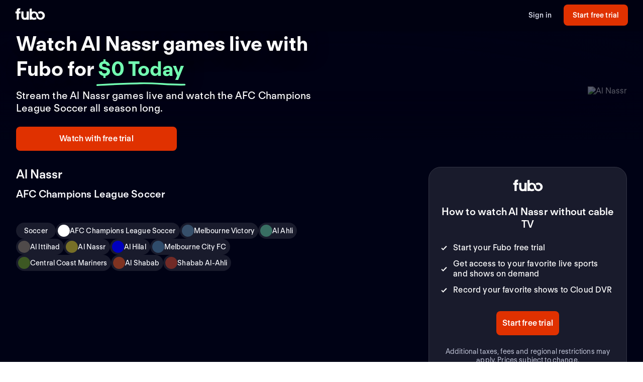

--- FILE ---
content_type: text/html; charset=utf-8
request_url: https://fubo-preview.global.ssl.fastly.net/welcome/teams/17959
body_size: 34845
content:
<!DOCTYPE html><html style="scroll-behavior:smooth" lang="en-US"><head><meta charSet="utf-8"/><meta name="viewport" content="width=device-width,initial-scale=1,maximum-scale=1"/><title>Watch Al Nassr Games Live (Free Trial)</title><meta name="description" content="Stream the Al Nassr games live online. Watch your local teams with Regional Sports Networks. Start your free trial today! Stream ABC, CBS, FOX, NBC, ESP..."/><meta property="og:type" content="website"/><meta property="og:site_name" content="fubo"/><meta property="og:title" content="Watch Al Nassr Games Live (Free Trial)"/><meta property="og:description" content="Stream the Al Nassr games live online. Watch your local teams with Regional Sports Networks. Start your free trial today! Stream ABC, CBS, FOX, NBC, ESP..."/><link rel="canonical" href="https://www.fubo.tv/welcome/teams/17959"/><script type="application/ld+json">{"@context":"https://schema.org","@type":"SportsTeam","sport":"Soccer","name":"Al Nassr","logo":"https://gn-imgx.fubo.tv/assets/t17959_l_h15_dd.png","url":"https://www.fubo.tv/welcome/team/17959","image":"https://imgx.fubo.tv/sports_logos/soccer_sport_type.png","memberOf":[{"@type":"SportsOrganization","name":"AFC Champions League Soccer"},{"@type":"SportsOrganization","name":"Saudi League"},{"@type":"SportsOrganization","name":"Riyadh Season Cup"},{"@type":"SportsOrganization","name":"Saudi Arabia King's Cup Soccer"},{"@type":"SportsOrganization","name":"Saudi Super Cup Soccer"},{"@type":"SportsOrganization","name":"AFC Champions League Two Soccer"}]}</script><meta property="og:image" content="https://imgx.fubo.tv/sports_logos/soccer_sport_type.png?mark64=aHR0cHM6Ly9hc3NldHMtaW1neC5mdWJvLnR2L3dlbGNvbWUvdXMvZnVib2xvZ28ucG5n&amp;w=1200&amp;h=630&amp;mark-align=bottom,right&amp;mark-pad=40&amp;mark-h=auto&amp;mark-w=240&amp;blend64=aHR0cHM6Ly9nbi1pbWd4LmZ1Ym8udHYvYXNzZXRzL3QxNzk1OV9sX2gxNV9kZC5wbmc=&amp;blend-align=center&amp;blend-mode=normal&amp;blend-w=700"/><meta data-react-helmet="true" property="fb:app_id" content="162788457265492"/><meta data-react-helmet="true" name="twitter:card" content="summary"/><meta data-react-helmet="true" name="twitter:creator" content="@fubotv"/><meta data-react-helmet="true" name="twitter:title" content="Watch Al Nassr Games Live (Free Trial)"/><meta data-react-helmet="true" name="twitter:description" content="Stream the Al Nassr games live online. Watch your local teams with Regional Sports Networks. Start your free trial today! Stream ABC, CBS, FOX, NBC, ESP..."/><meta data-react-helmet="true" name="keywords" content="sports, deportes, watch, stream, Soccer, AFC Champions League Soccer, Al Nassr, on-demand, live"/><meta name="next-head-count" content="17"/><meta http-equiv="Accept-CH" content="DPR, Viewport-Width, Width"/><link rel="preload" crossorigin="anonymous" as="font" href="https://fonts.fubo.tv/web/ft-regola-neue/FTRegolaNeue-Light.woff2"/><link rel="preload" crossorigin="anonymous" as="font" href="https://fonts.fubo.tv/web/ft-regola-neue/FTRegolaNeue-LightItalic.woff2"/><link rel="preload" crossorigin="anonymous" as="font" href="https://fonts.fubo.tv/web/ft-regola-neue/FTRegolaNeue-Regular.woff2"/><link rel="preload" crossorigin="anonymous" as="font" href="https://fonts.fubo.tv/web/ft-regola-neue/FTRegolaNeue-RegularItalic.woff2"/><link rel="preload" crossorigin="anonymous" as="font" href="https://fonts.fubo.tv/web/ft-regola-neue/FTRegolaNeue-Medium.woff2"/><link rel="preload" crossorigin="anonymous" as="font" href="https://fonts.fubo.tv/web/ft-regola-neue/FTRegolaNeue-MediumItalic.woff2"/><link rel="preload" crossorigin="anonymous" as="font" href="https://fonts.fubo.tv/web/ft-regola-neue/FTRegolaNeue-Semibold.woff2"/><link rel="preload" crossorigin="anonymous" as="font" href="https://fonts.fubo.tv/web/ft-regola-neue/FTRegolaNeue-SemiboldItalic.woff2"/><link rel="preload" crossorigin="anonymous" as="font" href="https://fonts.fubo.tv/web/ft-regola-neue/FTRegolaNeue-Bold.woff2"/><link rel="preload" crossorigin="anonymous" as="font" href="https://fonts.fubo.tv/web/ft-regola-neue/FTRegolaNeue-BoldItalic.woff2"/><link rel="preload" crossorigin="anonymous" as="font" href="https://fonts.fubo.tv/web/ft-regola-neue/FTRegolaNeue-Heavy.woff2"/><link rel="preload" crossorigin="anonymous" as="font" href="https://fonts.fubo.tv/web/ft-regola-neue/FTRegolaNeue-HeavyItalic.woff2"/><link rel="preconnect" crossorigin="anonymous" href="https://amolio.fubo.tv"/><link rel="preconnect" crossorigin="anonymous" href="https://static.fubo.tv"/><link rel="preconnect" crossorigin="anonymous" href="https://imgx.fubo.tv"/><link rel="preconnect" crossorigin="anonymous" href="https://www.googletagmanager.com"/><link rel="dns-prefetch" crossorigin="anonymous" href="https://amolio.fubo.tv"/><link rel="dns-prefetch" crossorigin="anonymous" href="https://static.fubo.tv"/><link rel="dns-prefetch" crossorigin="anonymous" href="https://imgx.fubo.tv"/><link rel="dns-prefetch" crossorigin="anonymous" href="https://assets-imgx.fubo.tv"/><link rel="dns-prefetch" crossorigin="anonymous" href="https://www.googletagmanager.com"/><link rel="icon" type="image/x-icon" href="https://assets-imgx.fubo.tv/favicons/favicon.ico"/><link rel="icon" type="image/png" sizes="32x32" href="https://assets-imgx.fubo.tv/favicons/favicon-32x32.png"/><link rel="icon" type="image/png" sizes="16x16" href="https://assets-imgx.fubo.tv/favicons/favicon-16x16.png"/><link rel="apple-touch-icon" sizes="180x180" href="https://assets-imgx.fubo.tv/favicons/apple-touch-icon-180x180.png"/><link rel="manifest" href="https://assets-imgx.fubo.tv/favicons/manifest.webmanifest"/><meta name="theme-color" content="#ffffff"/><meta name="application-name" content="acq"/><meta name="apple-mobile-web-app-capable" content="yes"/><meta name="apple-mobile-web-app-status-bar-style" content="black-translucent"/><meta name="apple-mobile-web-app-title" content="acq"/><meta name="msapplication-TileColor" content="#ffffff"/><meta name="msapplication-TileImage" content="https://assets-imgx.fubo.tv/favicons/mstile-144x144.png"/><meta name="msapplication-config" content="https://assets-imgx.fubo.tv/favicons/browserconfig.xml"/><script type="application/ld+json">{"@context":"https://schema.org","@type":"Organization","name":"Fubo","url":"https://www.fubo.tv","logo":"https://assets-imgx.fubo.tv/favicons/favicon-48x48.png","sameAs":["https://www.facebook.com/fuboTV","https://twitter.com/fuboTV","https://www.instagram.com/fuboTV","https://www.linkedin.com/company/fuboTV"],"foundingDate":"2015","founder":[{"@type":"Person","name":"David Gandler"},{"@type":"Person","name":"Alberto Horihuela"},{"@type":"Person","name":"Sung Ho Choi"}],"address":{"@type":"PostalAddress","streetAddress":"1290 6th Ave","addressLocality":"New York","addressRegion":"NY","postalCode":"10104","addressCountry":"US"},"contactPoint":{"@type":"ContactPoint","contactType":"Customer Support","url":"https://support.fubo.tv","availableLanguage":["English","Spanish"]}}</script><link rel="preload" href="/_next/static/css/ad9d0de5f19adf06.css" as="style"/><link rel="stylesheet" href="/_next/static/css/ad9d0de5f19adf06.css" data-n-g=""/><noscript data-n-css=""></noscript><script defer="" nomodule="" src="/_next/static/chunks/polyfills-c67a75d1b6f99dc8.js"></script><script src="/_next/static/chunks/webpack-57f35fe0e4385c8e.js" defer=""></script><script src="/_next/static/chunks/framework-372dbe8801ebc430.js" defer=""></script><script src="/_next/static/chunks/main-e52a27984e420405.js" defer=""></script><script src="/_next/static/chunks/pages/_app-077cc8fa4c7727c2.js" defer=""></script><script src="/_next/static/chunks/1546-1568a56104a0d0bd.js" defer=""></script><script src="/_next/static/chunks/2397-b2553b2cd525e555.js" defer=""></script><script src="/_next/static/chunks/8268-3869f3696d6d99a9.js" defer=""></script><script src="/_next/static/chunks/9339-2ae8ba87e7c9044c.js" defer=""></script><script src="/_next/static/chunks/pages/welcome/teams/%5Bid%5D-e307550cb6865c1f.js" defer=""></script><script src="/_next/static/smCJ0eru8bYbff2ix0dUr/_buildManifest.js" defer=""></script><script src="/_next/static/smCJ0eru8bYbff2ix0dUr/_ssgManifest.js" defer=""></script></head><body><div id="__next" data-reactroot=""><style data-emotion="css m8dnq0">.css-m8dnq0{height:100vh;}</style><div class="css-m8dnq0"><style data-emotion="css yr1bx8">.css-yr1bx8{background:#000215;padding:24px 0;}</style><style data-emotion="css 1hvxj3k">.css-1hvxj3k{display:-webkit-box;display:-webkit-flex;display:-ms-flexbox;display:flex;-webkit-flex-direction:column;-ms-flex-direction:column;flex-direction:column;background-color:#000;color:#fff;min-height:100vh;font-family:FT Regola Neue;}.css-1hvxj3k .content{display:-webkit-box;display:-webkit-flex;display:-ms-flexbox;display:flex;-webkit-box-flex:1;-webkit-flex-grow:1;-ms-flex-positive:1;flex-grow:1;-webkit-flex-direction:column;-ms-flex-direction:column;flex-direction:column;}.css-1hvxj3k h1:not(.reset-margin-block){font-size:var(--font-size-15);line-height:3.9375rem;letter-spacing:var(--letter-spacing-2);font-weight:var(--font-weight-extrabold);}.css-1hvxj3k h2:not(.reset-margin-block){font-size:var(--font-size-09);font-weight:var(--font-weight-semibold);}</style><div class="css-1hvxj3k"><style data-emotion="css 1r9wpbg">.css-1r9wpbg{background:rgba(0,2,21, 0.85);-webkit-backdrop-filter:blur(2px);backdrop-filter:blur(2px);position:-webkit-sticky;position:sticky;z-index:20;top:0;display:-webkit-box;display:-webkit-flex;display:-ms-flexbox;display:flex;-webkit-box-pack:center;-ms-flex-pack:center;-webkit-justify-content:center;justify-content:center;-webkit-flex-direction:column;-ms-flex-direction:column;flex-direction:column;}.css-1r9wpbg .link{-webkit-text-decoration:underline;text-decoration:underline;}.css-1r9wpbg .header-content{min-height:64px;padding:0px 30px 0px 30px;display:-webkit-box;display:-webkit-flex;display:-ms-flexbox;display:flex;-webkit-flex-direction:row;-ms-flex-direction:row;flex-direction:row;-webkit-align-items:center;-webkit-box-align:center;-ms-flex-align:center;align-items:center;-webkit-box-pack:justify;-webkit-justify-content:space-between;justify-content:space-between;-webkit-flex:1;-ms-flex:1;flex:1;margin-top:-2px;}.css-1r9wpbg .header-content .right-buttons{display:-webkit-box;display:-webkit-flex;display:-ms-flexbox;display:flex;-webkit-align-items:center;-webkit-box-align:center;-ms-flex-align:center;align-items:center;}.css-1r9wpbg .header-content img{margin-right:10px;}.css-1r9wpbg .header-content .btn.signup{min-width:128px;margin-left:24px;}@media (max-width: 599px){.css-1r9wpbg .header-content .btn.signup{margin-left:16px;}}@media only screen and (max-width: 600px){.css-1r9wpbg .header-content{padding:10px 15px;-webkit-box-flex-wrap:wrap;-webkit-flex-wrap:wrap;-ms-flex-wrap:wrap;flex-wrap:wrap;}.css-1r9wpbg .header-content .left-links{margin-right:15px;}}@media only screen and (max-width: 355px){.css-1r9wpbg .header-content{-webkit-flex-direction:column;-ms-flex-direction:column;flex-direction:column;}.css-1r9wpbg .header-content .logo{margin-bottom:10px;}.css-1r9wpbg .header-content img{margin-right:0;margin-bottom:0;}}</style><div role="banner" class="css-1r9wpbg"><header class="header-content"><a href="/" class="logo css-1u8qly9" aria-label=""><svg width="60" height="24" viewBox="0 0 56 23" fill="none" role="img" xmlns="http://www.w3.org/2000/svg" xml:space="preserve" aria-label="fubo logo" data-testid="fubo-logo"><title>fubo logo</title><path fill="#ffffff" d="M21.3 14.7c0 1.5 0 4-2.9 4s-3-2.6-3-4V6.5h-4.2v8.1c0 5.1 2 7.8 7 7.8 1.6 0 2.5-.5 3.1-.9v.7h4.2V6.5h-4.2v8.2zM6.6 5.5c0-1.1.9-1.2 1.3-1.2h.9L9.5.6C5 .1 4 1.2 3.1 2.2c-.7 1-.8 2.3-.8 3.2v1.1H0v3.7h2.3v11.9h4.2V10.3h3.1V6.5h-3v-1zM47.7 6.2c-1.9 0-3.7.7-5.1 1.8.9 1 1.6 2.2 2 3.5.8-.9 1.9-1.5 3.1-1.5 2.3 0 4.1 2 4.1 4.4 0 2.4-1.8 4.4-4.1 4.4s-4.1-1.9-4.1-4.3c0-2.1-.8-4-2.1-5.4-1.5-1.7-3.7-2.7-6.1-2.7-1.5 0-2.9.4-4.2 1.1V.8l-4.2.7v20.6h4.2v-.7c1.2.7 2.6 1 4.2 1 1.9 0 3.7-.7 5.1-1.8-.9-1-1.6-2.2-2-3.5-.7 1-1.9 1.6-3.1 1.6-2.3 0-4.1-2-4.1-4.5s1.8-4.5 4.1-4.5 4.1 2 4.1 4.5c0 2.1.8 4 2.1 5.4.1.1.1.2.2.2.9.9 2 1.6 3.2 2 .9.3 1.8.5 2.8.5 4.6 0 8.3-3.6 8.3-8.1-.1-4.4-3.8-8-8.4-8z"></path></svg></a><div class="right-buttons"><style data-emotion="css ws96h1">.css-ws96h1{-webkit-align-items:center;-webkit-box-align:center;-ms-flex-align:center;align-items:center;-webkit-appearance:none;-moz-appearance:none;-ms-appearance:none;appearance:none;box-shadow:none;cursor:pointer;display:-webkit-inline-box;display:-webkit-inline-flex;display:-ms-inline-flexbox;display:inline-flex;-webkit-box-pack:center;-ms-flex-pack:center;-webkit-justify-content:center;justify-content:center;text-align:center;-webkit-user-select:none;-moz-user-select:none;-ms-user-select:none;user-select:none;white-space:nowrap;-webkit-transition:background-color 100ms linear,border-color 100ms linear,box-shadow 0.25s;transition:background-color 100ms linear,border-color 100ms linear,box-shadow 0.25s;color:#d5d8e7;font-family:FT Regola Neue;font-weight:600;font-size:0.875rem;letter-spacing:0.01em;line-height:1.25;-webkit-text-decoration:none;text-decoration:none;text-transform:none;background:none;border:none;gap:4px;padding:0;outline:none;}.css-ws96h1:focus{outline:none;}.css-ws96h1>span>svg{color:#d5d8e7;}.css-ws96h1:hover:not(:disabled, [aria-disabled="true"]){color:#fafbff;-webkit-text-decoration:underline;text-decoration:underline;}.css-ws96h1:hover:not(:disabled, [aria-disabled="true"])>span>svg{color:#fafbff;}.css-ws96h1:active:hover:not(:disabled, [aria-disabled="true"]){color:#fafbff;}.css-ws96h1:active:hover:not(:disabled, [aria-disabled="true"])>span>svg{color:#fafbff;}.css-ws96h1:active:not(:disabled, [aria-disabled="true"]){color:#fafbff;}.css-ws96h1:active:not(:disabled, [aria-disabled="true"])>span>svg{color:#fafbff;}.css-ws96h1:disabled,.css-ws96h1[aria-disabled="true"]{color:#C8CCDF26;}.css-ws96h1:disabled>span>svg,.css-ws96h1[aria-disabled="true"]>span>svg{color:#C8CCDF26;}.css-ws96h1 .loading-content{position:absolute;width:100%;display:-webkit-box;display:-webkit-flex;display:-ms-flexbox;display:flex;-webkit-box-pack:center;-ms-flex-pack:center;-webkit-justify-content:center;justify-content:center;}.css-ws96h1 .hidden-content{visibility:hidden;}.css-ws96h1:focus-visible{outline:none;}</style><a role="button" href="/signin" tabindex="0" data-react-aria-pressable="true" data-testid="sign-in-button" class="btn css-ws96h1" data-button-size="sm">Sign in</a><style data-emotion="css 1162o83">.css-1162o83{-webkit-align-items:center;-webkit-box-align:center;-ms-flex-align:center;align-items:center;-webkit-appearance:none;-moz-appearance:none;-ms-appearance:none;appearance:none;box-shadow:none;cursor:pointer;display:-webkit-inline-box;display:-webkit-inline-flex;display:-ms-inline-flexbox;display:inline-flex;-webkit-box-pack:center;-ms-flex-pack:center;-webkit-justify-content:center;justify-content:center;text-align:center;-webkit-user-select:none;-moz-user-select:none;-ms-user-select:none;user-select:none;white-space:nowrap;-webkit-transition:background-color 100ms linear,border-color 100ms linear,box-shadow 0.25s;transition:background-color 100ms linear,border-color 100ms linear,box-shadow 0.25s;border-radius:8px;box-sizing:border-box;gap:8px;position:relative;padding:0;background-color:#e03100;border-color:#00000000;color:#ffffff;border-style:solid;border-width:0px;font-family:FT Regola Neue;font-weight:600;font-size:0.875rem;letter-spacing:0.01em;line-height:1.25;-webkit-text-decoration:none;text-decoration:none;text-transform:none;border-radius:8px;height:42px;padding:0 12px;-webkit-text-decoration:none;text-decoration:none;outline:none;}.css-1162o83:focus{outline:none;}.css-1162o83 span[role="img"]{-webkit-flex-shrink:0;-ms-flex-negative:0;flex-shrink:0;}.css-1162o83 .loading-content{position:absolute;width:100%;display:-webkit-box;display:-webkit-flex;display:-ms-flexbox;display:flex;-webkit-box-pack:center;-ms-flex-pack:center;-webkit-justify-content:center;justify-content:center;}.css-1162o83 .hidden-content{visibility:hidden;}.css-1162o83>span>svg{color:#ffffff;}.css-1162o83:hover:not(:disabled, [aria-disabled="true"]){background-color:#ff3a03;border-color:#00000000;color:#ffffff;}.css-1162o83:hover:not(:disabled, [aria-disabled="true"])>span>svg{color:#ffffff;}.css-1162o83:active:hover:not(:disabled, [aria-disabled="true"]){background-color:#ff4b18;border-color:#00000000;color:#ffffff;}.css-1162o83:active:hover:not(:disabled, [aria-disabled="true"])>span>svg{color:#ffffff;}.css-1162o83:active:not(:disabled, [aria-disabled="true"]){background-color:#ff4b18;border-color:#00000000;color:#ffffff;}.css-1162o83:active:not(:disabled, [aria-disabled="true"])>span>svg{color:#ffffff;}.css-1162o83:disabled,.css-1162o83[aria-disabled="true"]{background-color:#C8CCDF0D;border-color:#00000000;color:#FAFBFF4D;}.css-1162o83:disabled>span>svg,.css-1162o83[aria-disabled="true"]>span>svg{color:#FAFBFF4D;}.css-1162o83:focus-visible{outline:none;}</style><a role="button" href="/signup?teamId=17959&amp;leagueId=3618711&amp;sportId=199" tabindex="0" data-react-aria-pressable="true" data-testid="start-free-trial-button-right-top" class="btn signup css-1162o83" data-button-type="branded" data-button-size="sm">Start free trial</a></div></header></div><main class="content"><style data-emotion="css eou363">.css-eou363{position:relative;display:-webkit-box;display:-webkit-flex;display:-ms-flexbox;display:flex;-webkit-flex-direction:column;-ms-flex-direction:column;flex-direction:column;-webkit-align-items:center;-webkit-box-align:center;-ms-flex-align:center;align-items:center;-webkit-box-pack:center;-ms-flex-pack:center;-webkit-justify-content:center;justify-content:center;padding:0;margin:0;background:null;background-color:#000215;background-image:null;-webkit-background-size:cover;background-size:cover;background-repeat:no-repeat;-webkit-background-position:center;background-position:center;position:relative;}.css-eou363 .static-hero{height:440px;width:100%;background-image:linear-gradient(180deg, rgba(19, 18, 56, 0) 0%, #131238 91.15%),url(https://assets-imgx.fubo.tv/welcome/us/hero/statichero@1x.jpg);-webkit-background-size:cover;background-size:cover;-webkit-background-position:center;background-position:center;background-repeat:no-repeat;}@media (min-width: 1440px){.css-eou363{height:576px;}}@media (max-width: 599px){.css-eou363{overflow:hidden;}}</style><div class="hero-section css-eou363"><style data-emotion="css 1curi2z">.css-1curi2z{z-index:0;width:100%;max-height:576px;position:absolute;top:0;bottom:0;-webkit-background-size:cover;background-size:cover;background-repeat:no-repeat;-webkit-background-position:center;background-position:center;-webkit-backdrop-filter:blur(2px);backdrop-filter:blur(2px);background-image:url(https://imgx.fubo.tv/sports_logos/soccer_sport_type.png?ch=width&auto=format%2Ccompress);}@media (max-width: 1023px){.css-1curi2z{aspect-ratio:16/9;}}@media (max-width: 767px){.css-1curi2z{position:absolute;}}@media (max-width: 599px){.css-1curi2z{bottom:auto;height:100%;aspect-ratio:1/1;}}</style><div class="css-1curi2z"></div><style data-emotion="css 1jw0mb1">.css-1jw0mb1{z-index:1;max-height:576px;width:100%;position:absolute;overflow:visible;background:#000215;opacity:0.6;top:0;bottom:0;}@media (max-width: 1023px){.css-1jw0mb1{aspect-ratio:16/9;}}@media (max-width: 599px){.css-1jw0mb1{bottom:auto;height:100%;aspect-ratio:1/1;}}</style><div class="css-1jw0mb1"></div><style data-emotion="css 1a61l04">.css-1a61l04{z-index:2;max-height:576px;width:100%;position:absolute;overflow:visible;top:0;bottom:0;background:linear-gradient(0deg, #000215 9%, rgba(0,2,21, 0) 50%, rgba(0,2,21, 0) 100%);}@media (max-width: 1023px){.css-1a61l04{aspect-ratio:16/9;}}@media (max-width: 767px){.css-1a61l04{background:linear-gradient(0deg, #000215 0%, rgba(0,2,21, 0) 18.5%);}}@media (max-width: 599px){.css-1a61l04{bottom:auto;height:100%;aspect-ratio:1/1;}}</style><div class="css-1a61l04"></div><style data-emotion="css nvcy6a">.css-nvcy6a{z-index:2;max-height:576px;width:100%;position:absolute;overflow:visible;top:0;bottom:0;background:radial-gradient(75.46% 70.71% at 50% 50%, rgba(0,2,21, 0) 0%, rgba(0,2,21,0) 50%, rgba(0,2,21, 0.4) 100%);}@media (max-width: 1023px){.css-nvcy6a{aspect-ratio:16/9;}}@media (max-width: 599px){.css-nvcy6a{overflow:hidden;overflow-x:hidden;overflow-y:hidden;bottom:auto;height:100%;z-index:1;aspect-ratio:1/1;}}</style><div class="css-nvcy6a"></div><style data-emotion="css 5can9z">.css-5can9z{display:grid;grid-template-columns:16px repeat(12, [col-start] 1fr) 16px;gap:16px;max-width:1440px;width:100%;max-height:576px;}@media (max-width: 599px){.css-5can9z{height:auto;display:-webkit-box;display:-webkit-flex;display:-ms-flexbox;display:flex;-webkit-flex-direction:column-reverse;-ms-flex-direction:column-reverse;flex-direction:column-reverse;-webkit-align-items:center;-webkit-box-align:center;-ms-flex-align:center;align-items:center;aspect-ratio:unset;}.css-5can9z a{width:100%;}}@media (min-width: 1440px){.css-5can9z{margin-top:0;}}@media (min-width: 768px) and (max-width: 1439px){.css-5can9z{aspect-ratio:16/9;}}@media (min-width: 600px) and (max-width: 767px){.css-5can9z{aspect-ratio:16/9;}}.css-5can9z .left-side{z-index:2;display:-webkit-box;display:-webkit-flex;display:-ms-flexbox;display:flex;-webkit-box-pack:start;-ms-flex-pack:start;-webkit-justify-content:flex-start;justify-content:flex-start;-webkit-align-items:center;-webkit-box-align:center;-ms-flex-align:center;align-items:center;grid-column:col-start 1/span 6;}@media (max-width: 599px){.css-5can9z .left-side{grid-column:col-start 1/span 12;padding-top:0;display:-webkit-box;display:-webkit-flex;display:-ms-flexbox;display:flex;-webkit-flex-direction:column;-ms-flex-direction:column;flex-direction:column;-webkit-align-items:center;-webkit-box-align:center;-ms-flex-align:center;align-items:center;}}.css-5can9z .right-side{z-index:0;display:-webkit-box;display:-webkit-flex;display:-ms-flexbox;display:flex;-webkit-align-items:center;-webkit-box-align:center;-ms-flex-align:center;align-items:center;-webkit-box-pack:end;-ms-flex-pack:end;-webkit-justify-content:flex-end;justify-content:flex-end;grid-column:col-start 7/span 6;}@media (min-width: 1920px){.css-5can9z .right-side{grid-column:col-start 7/span 6;}}@media (min-width: 600px){.css-5can9z .right-side{margin-top:0px;}}.css-5can9z .full-width{z-index:2;display:-webkit-box;display:-webkit-flex;display:-ms-flexbox;display:flex;-webkit-box-pack:center;-ms-flex-pack:center;-webkit-justify-content:center;justify-content:center;-webkit-align-items:flex-end;-webkit-box-align:flex-end;-ms-flex-align:flex-end;align-items:flex-end;grid-column:col-start 1/span 12;width:100%;margin-bottom:32px;}@media (max-width: 599px){.css-5can9z .full-width{grid-column:col-start 1/span 6;width:100%;margin-bottom:0;}}.css-5can9z .outOfMarket{position:absolute;top:0;left:0;right:0;bottom:0;}</style><div class="css-5can9z"><div class="left-side"><style data-emotion="css 3lw0dl">.css-3lw0dl .title{grid-area:title;z-index:2;}@media (max-width: 599px){.css-3lw0dl .title{margin:16px;}}.css-3lw0dl .title h1{font-family:var(--font-family-brand);font-size:var(--font-size-09);font-weight:var(--font-weight-bold);letter-spacing:var(--letter-spacing-0);line-height:var(--line-height-small);text-align:center;text-shadow:0px 0px 40px #000215;margin:0;}@media (min-width: 600px){.css-3lw0dl .title h1{font-family:var(--font-family-brand);font-size:var(--font-size-09);font-weight:var(--font-weight-bold);letter-spacing:var(--letter-spacing-0);line-height:var(--line-height-small);text-align:left;}}@media (min-width: 1024px){.css-3lw0dl .title h1{font-family:var(--font-family-brand);font-size:var(--font-size-13);font-weight:var(--font-weight-bold);letter-spacing:var(--letter-spacing-0);line-height:var(--line-height-small);text-align:left;}}.css-3lw0dl .title .summary{margin-top:8px;margin-bottom:0px;text-align:center;font-family:var(--font-family-brand);font-size:var(--font-size-06);font-weight:var(--font-weight-medium);letter-spacing:var(--letter-spacing-1);line-height:var(--line-height-small);}@media (min-width: 600px){.css-3lw0dl .title .summary{text-align:left;font-size:var(--font-size-07);}}.css-3lw0dl .title .pricing-details{display:-webkit-box;display:-webkit-flex;display:-ms-flexbox;display:flex;-webkit-flex-direction:column;-ms-flex-direction:column;flex-direction:column;text-align:center;}@media (min-width: 600px){.css-3lw0dl .title .pricing-details{text-align:left;}}.css-3lw0dl .cta{grid-area:cta;display:-webkit-box;display:-webkit-flex;display:-ms-flexbox;display:flex;-webkit-align-content:center;-ms-flex-line-pack:center;align-content:center;-webkit-box-pack:center;-ms-flex-pack:center;-webkit-justify-content:center;justify-content:center;padding-top:32px;z-index:2;}.css-3lw0dl .cta .cta-button{display:inline-block;border:2px solid #e03100;border-radius:28px;padding:12px 44px;color:#ffffff;font-family:var(--font-family-brand);font-size:var(--font-size-05);font-weight:var(--font-weight-bold);letter-spacing:var(--letter-spacing-1);line-height:var(--line-height-small);}@media (min-width: 600px){.css-3lw0dl .cta{-webkit-align-content:start;-ms-flex-line-pack:start;align-content:start;-webkit-box-pack:start;-ms-flex-pack:start;-webkit-justify-content:start;justify-content:start;display:block;}}@media (max-width: 599px){.css-3lw0dl .single-logo{display:-webkit-box;display:-webkit-flex;display:-ms-flexbox;display:flex;-webkit-flex-direction:column;-ms-flex-direction:column;flex-direction:column;-webkit-box-pack:center;-ms-flex-pack:center;-webkit-justify-content:center;justify-content:center;}}.css-3lw0dl .single-logo .hero-div{display:-webkit-box;display:-webkit-flex;display:-ms-flexbox;display:flex;-webkit-box-pack:center;-ms-flex-pack:center;-webkit-justify-content:center;justify-content:center;}.css-3lw0dl .single-logo .centered-logo{max-height:308px;max-width:100%;-webkit-filter:drop-shadow(0px 0px 100px rgba(0,2,21, 0.8));filter:drop-shadow(0px 0px 100px rgba(0,2,21, 0.8));}@media (max-width: 599px){.css-3lw0dl .single-logo .centered-logo{max-height:140px;max-width:100%;}}</style><div class="css-3lw0dl"><style data-emotion="css 1bqpaez">.css-1bqpaez .title-text{padding-bottom:8px;}.css-1bqpaez [alt="STARZ"]{max-height:20px;}.css-1bqpaez .zero-today{color:#72ffb2;position:relative;white-space:nowrap;}.css-1bqpaez .zero-today::after{content:"";position:absolute;bottom:-14px;left:-.5rem;right:-.5rem;height:0.75rem;background-image:url("data:image/svg+xml,%3Csvg xmlns='http://www.w3.org/2000/svg' width='156' height='7' viewBox='0 0 156 7' fill='none'%3E%3Cpath d='M154.137 4.70395C128.267 5.67672 102.153 1.37853 76.028 2.39278C51.6885 3.33773 26.2067 3.60399 1.99646 5.50545' stroke='%2372FFB2' stroke-width='3' stroke-linecap='round'/%3E%3C/svg%3E");background-repeat:no-repeat;-webkit-background-size:contain;background-size:contain;}</style><div class="title hero-div css-1bqpaez"><h1 class="reset-margin-block title-text">Watch Al Nassr games live with Fubo<span> <!-- -->for<!-- --> <span class="zero-today">$0 Today</span></span></h1><h2 class="summary">Stream the Al Nassr games live and watch the AFC Champions League Soccer all season long.</h2><style data-emotion="css x4fo1s">.css-x4fo1s{margin-top:24px;text-align:left;width:100%;}.css-x4fo1s .cta-row{display:-webkit-box;display:-webkit-flex;display:-ms-flexbox;display:flex;-webkit-flex-direction:column;-ms-flex-direction:column;flex-direction:column;gap:12px;}.css-x4fo1s .cta-row a,.css-x4fo1s .cta-row button{width:100%;}@media (min-width: 600px){.css-x4fo1s{width:auto;}.css-x4fo1s .cta-row{display:inline-grid;grid-auto-flow:column;grid-template-columns:none;width:-webkit-fit-content;width:-moz-fit-content;width:fit-content;}.css-x4fo1s .cta-row a,.css-x4fo1s .cta-row button{width:320px;}}</style><div class="css-x4fo1s"><div class="cta-row"><style data-emotion="css 1y4rf0p">.css-1y4rf0p{-webkit-align-items:center;-webkit-box-align:center;-ms-flex-align:center;align-items:center;-webkit-appearance:none;-moz-appearance:none;-ms-appearance:none;appearance:none;box-shadow:none;cursor:pointer;display:-webkit-inline-box;display:-webkit-inline-flex;display:-ms-inline-flexbox;display:inline-flex;-webkit-box-pack:center;-ms-flex-pack:center;-webkit-justify-content:center;justify-content:center;text-align:center;-webkit-user-select:none;-moz-user-select:none;-ms-user-select:none;user-select:none;white-space:nowrap;-webkit-transition:background-color 100ms linear,border-color 100ms linear,box-shadow 0.25s;transition:background-color 100ms linear,border-color 100ms linear,box-shadow 0.25s;border-radius:8px;box-sizing:border-box;gap:8px;position:relative;padding:0;background-color:#e03100;border-color:#00000000;color:#ffffff;border-style:solid;border-width:0px;font-family:FT Regola Neue;font-weight:600;font-size:1rem;letter-spacing:0.01em;line-height:1.25;-webkit-text-decoration:none;text-decoration:none;text-transform:none;border-radius:8px;height:48px;padding:0 12px;-webkit-text-decoration:none;text-decoration:none;outline:none;}.css-1y4rf0p:focus{outline:none;}.css-1y4rf0p span[role="img"]{-webkit-flex-shrink:0;-ms-flex-negative:0;flex-shrink:0;}.css-1y4rf0p .loading-content{position:absolute;width:100%;display:-webkit-box;display:-webkit-flex;display:-ms-flexbox;display:flex;-webkit-box-pack:center;-ms-flex-pack:center;-webkit-justify-content:center;justify-content:center;}.css-1y4rf0p .hidden-content{visibility:hidden;}.css-1y4rf0p>span>svg{color:#ffffff;}.css-1y4rf0p:hover:not(:disabled, [aria-disabled="true"]){background-color:#ff3a03;border-color:#00000000;color:#ffffff;}.css-1y4rf0p:hover:not(:disabled, [aria-disabled="true"])>span>svg{color:#ffffff;}.css-1y4rf0p:active:hover:not(:disabled, [aria-disabled="true"]){background-color:#ff4b18;border-color:#00000000;color:#ffffff;}.css-1y4rf0p:active:hover:not(:disabled, [aria-disabled="true"])>span>svg{color:#ffffff;}.css-1y4rf0p:active:not(:disabled, [aria-disabled="true"]){background-color:#ff4b18;border-color:#00000000;color:#ffffff;}.css-1y4rf0p:active:not(:disabled, [aria-disabled="true"])>span>svg{color:#ffffff;}.css-1y4rf0p:disabled,.css-1y4rf0p[aria-disabled="true"]{background-color:#C8CCDF0D;border-color:#00000000;color:#FAFBFF4D;}.css-1y4rf0p:disabled>span>svg,.css-1y4rf0p[aria-disabled="true"]>span>svg{color:#FAFBFF4D;}.css-1y4rf0p:focus-visible{outline:none;}</style><a role="button" href="/signup?teamId=17959&amp;leagueId=3618711&amp;sportId=199" tabindex="0" data-react-aria-pressable="true" data-button-type="branded" data-button-size="md" class="css-1y4rf0p"><span>Watch with free trial</span></a></div></div></div></div></div><div class="right-side"><div class="css-3lw0dl"><div class="single-logo"><div><img src="https://gn-imgx.fubo.tv/assets/t17959_l_h15_dd.png?ch=width&amp;auto=format%2Ccompress" alt="Al Nassr" class="centered-logo"/></div></div></div></div></div></div><style data-emotion="css s6xcd3">.css-s6xcd3{position:relative;display:-webkit-box;display:-webkit-flex;display:-ms-flexbox;display:flex;-webkit-flex-direction:column;-ms-flex-direction:column;flex-direction:column;-webkit-align-items:center;-webkit-box-align:center;-ms-flex-align:center;align-items:center;-webkit-box-pack:center;-ms-flex-pack:center;-webkit-justify-content:center;justify-content:center;padding:0;margin:0;background:null;background-color:#000215;background-image:null;-webkit-background-size:cover;background-size:cover;background-repeat:no-repeat;-webkit-background-position:center;background-position:center;}.css-s6xcd3 .static-hero{height:440px;width:100%;background-image:linear-gradient(180deg, rgba(19, 18, 56, 0) 0%, #131238 91.15%),url(https://assets-imgx.fubo.tv/welcome/us/hero/statichero@1x.jpg);-webkit-background-size:cover;background-size:cover;-webkit-background-position:center;background-position:center;background-repeat:no-repeat;}</style><div class="css-s6xcd3"><style data-emotion="css qjfgq1">.css-qjfgq1{display:grid;grid-template-columns:16px repeat(12, [col-start] 1fr) 16px;gap:16px;max-width:1440px;background:#000215;width:100%;}@media (max-width: 599px){.css-qjfgq1{grid-template-columns:8px repeat(6, [col-start] 1fr) 8px;gap:8px;}}.css-qjfgq1 .page-info{grid-column:col-start 1/span 6;width:100%;-webkit-box-pack:start;-ms-flex-pack:start;-webkit-justify-content:flex-start;justify-content:flex-start;}.css-qjfgq1 .value-offer{width:100%;}@media (min-width: 600px){.css-qjfgq1 .value-offer{grid-column:col-start 8/span 5;}}@media (min-width: 1024px){.css-qjfgq1 .value-offer{grid-column:col-start 9/span 4;}}.css-qjfgq1 .league-standings{grid-column:col-start 1/span 12;}@media (max-width: 1439px){.css-qjfgq1 .league-standings{grid-column:col-start 1/span 12;}}@media (max-width: 599px){.css-qjfgq1 .league-standings{grid-column:col-start 1/span 6;}}.css-qjfgq1 .league-schedule{grid-column:col-start 1/span 12;}@media (max-width: 1439px){.css-qjfgq1 .league-schedule{grid-column:col-start 1/span 12;}}@media (max-width: 599px){.css-qjfgq1 .league-schedule{grid-column:col-start 1/span 6;}}.css-qjfgq1 .roster{grid-column:col-start 1/span 12;}@media (max-width: 1439px){.css-qjfgq1 .roster{grid-column:col-start 1/span 12;}}@media (max-width: 599px){.css-qjfgq1 .roster{grid-column:col-start 1/span 6;}}</style><div class="css-qjfgq1"><style data-emotion="css mcgoun">.css-mcgoun{display:-webkit-box;display:-webkit-flex;display:-ms-flexbox;display:flex;-webkit-flex-direction:column;-ms-flex-direction:column;flex-direction:column;-webkit-align-items:flex-start;-webkit-box-align:flex-start;-ms-flex-align:flex-start;align-items:flex-start;background-color:#000215;margin:32px 0 0 0;}@media (max-width: 599px){.css-mcgoun{width:100%;}}.css-mcgoun .tag-s{margin-right:8px;border-radius:4px;width:-webkit-fit-content;width:-moz-fit-content;width:fit-content;text-transform:none;padding:2px 4px 2px 4px;font-family:FT Regola Neue;font-weight:700;font-size:0.75rem;letter-spacing:0.01em;line-height:1.25;-webkit-text-decoration:none;text-decoration:none;}.css-mcgoun .tag-m{border-radius:4px;width:-webkit-fit-content;width:-moz-fit-content;width:fit-content;padding:2px 4px 2px 4px;margin-right:8px;text-transform:none;font-family:FT Regola Neue;font-weight:400;font-size:0.875rem;letter-spacing:0.01em;line-height:1.25;-webkit-text-decoration:none;text-decoration:none;}.css-mcgoun .feature-container{display:-webkit-box;display:-webkit-flex;display:-ms-flexbox;display:flex;gap:8px;margin-bottom:12px;}.css-mcgoun .feature-container .feature-tag{background-color:#e3f2ff;border:1px solid #e3f2ff;border-radius:2px;color:#000215;padding:2px 4px;font-family:FT Regola Neue;font-weight:700;font-size:0.75rem;letter-spacing:0.01em;line-height:1.25;-webkit-text-decoration:none;text-decoration:none;text-transform:none;}.css-mcgoun .page-tag-container{margin:32px 0 16px;}.css-mcgoun .title{margin-bottom:12px;color:#ffffff;font-family:FT Regola Neue;font-weight:600;font-size:1.5rem;letter-spacing:normal;line-height:1.25;-webkit-text-decoration:none;text-decoration:none;text-transform:none;}.css-mcgoun .subtitle{margin-bottom:12px;color:#fafbff;font-family:FT Regola Neue;font-weight:600;font-size:1.25rem;letter-spacing:0.01em;line-height:1.25;-webkit-text-decoration:none;text-decoration:none;text-transform:none;}.css-mcgoun .metadata{color:#ffffff;font-weight:400;margin-bottom:8px;font-family:FT Regola Neue;font-size:0.875rem;letter-spacing:0.01em;line-height:1.75;-webkit-text-decoration:none;text-decoration:none;text-transform:none;}.css-mcgoun .truncated-desc{margin-bottom:8px;overflow:hidden;text-overflow:ellipsis;display:-webkit-box;-webkit-box-orient:vertical;-webkit-line-clamp:4;font-family:FT Regola Neue;font-weight:400;font-size:1rem;letter-spacing:normal;line-height:1.5;-webkit-text-decoration:none;text-decoration:none;text-transform:none;}@media (max-width: 599px){.css-mcgoun .truncated-desc{font-family:FT Regola Neue;font-weight:400;font-size:0.875rem;letter-spacing:normal;line-height:1.5;-webkit-text-decoration:none;text-decoration:none;text-transform:none;}}.css-mcgoun .desc{margin-bottom:8px;display:-webkit-box;font-family:FT Regola Neue;font-weight:400;font-size:1rem;letter-spacing:normal;line-height:1.5;-webkit-text-decoration:none;text-decoration:none;text-transform:none;}@media (max-width: 599px){.css-mcgoun .desc{font-family:FT Regola Neue;font-weight:400;font-size:0.875rem;letter-spacing:normal;line-height:1.5;-webkit-text-decoration:none;text-decoration:none;text-transform:none;}}.css-mcgoun .read-more{display:-webkit-box;display:-webkit-flex;display:-ms-flexbox;display:flex;color:#e1e3ef;font-family:FT Regola Neue;font-weight:600;font-size:0.875rem;letter-spacing:0.01em;line-height:1.25;-webkit-text-decoration:none;text-decoration:none;text-transform:none;}</style><style data-emotion="css 1n43j80">.css-1n43j80{position:relative;display:-webkit-box;display:-webkit-flex;display:-ms-flexbox;display:flex;-webkit-flex-direction:column;-ms-flex-direction:column;flex-direction:column;-webkit-align-items:center;-webkit-box-align:center;-ms-flex-align:center;align-items:center;-webkit-box-pack:center;-ms-flex-pack:center;-webkit-justify-content:center;justify-content:center;padding:0;margin:0;background:null;background-color:#000215;background-image:null;-webkit-background-size:cover;background-size:cover;background-repeat:no-repeat;-webkit-background-position:center;background-position:center;display:-webkit-box;display:-webkit-flex;display:-ms-flexbox;display:flex;-webkit-flex-direction:column;-ms-flex-direction:column;flex-direction:column;-webkit-align-items:flex-start;-webkit-box-align:flex-start;-ms-flex-align:flex-start;align-items:flex-start;background-color:#000215;margin:32px 0 0 0;}.css-1n43j80 .static-hero{height:440px;width:100%;background-image:linear-gradient(180deg, rgba(19, 18, 56, 0) 0%, #131238 91.15%),url(https://assets-imgx.fubo.tv/welcome/us/hero/statichero@1x.jpg);-webkit-background-size:cover;background-size:cover;-webkit-background-position:center;background-position:center;background-repeat:no-repeat;}@media (max-width: 599px){.css-1n43j80{width:100%;}}.css-1n43j80 .tag-s{margin-right:8px;border-radius:4px;width:-webkit-fit-content;width:-moz-fit-content;width:fit-content;text-transform:none;padding:2px 4px 2px 4px;font-family:FT Regola Neue;font-weight:700;font-size:0.75rem;letter-spacing:0.01em;line-height:1.25;-webkit-text-decoration:none;text-decoration:none;}.css-1n43j80 .tag-m{border-radius:4px;width:-webkit-fit-content;width:-moz-fit-content;width:fit-content;padding:2px 4px 2px 4px;margin-right:8px;text-transform:none;font-family:FT Regola Neue;font-weight:400;font-size:0.875rem;letter-spacing:0.01em;line-height:1.25;-webkit-text-decoration:none;text-decoration:none;}.css-1n43j80 .feature-container{display:-webkit-box;display:-webkit-flex;display:-ms-flexbox;display:flex;gap:8px;margin-bottom:12px;}.css-1n43j80 .feature-container .feature-tag{background-color:#e3f2ff;border:1px solid #e3f2ff;border-radius:2px;color:#000215;padding:2px 4px;font-family:FT Regola Neue;font-weight:700;font-size:0.75rem;letter-spacing:0.01em;line-height:1.25;-webkit-text-decoration:none;text-decoration:none;text-transform:none;}.css-1n43j80 .page-tag-container{margin:32px 0 16px;}.css-1n43j80 .title{margin-bottom:12px;color:#ffffff;font-family:FT Regola Neue;font-weight:600;font-size:1.5rem;letter-spacing:normal;line-height:1.25;-webkit-text-decoration:none;text-decoration:none;text-transform:none;}.css-1n43j80 .subtitle{margin-bottom:12px;color:#fafbff;font-family:FT Regola Neue;font-weight:600;font-size:1.25rem;letter-spacing:0.01em;line-height:1.25;-webkit-text-decoration:none;text-decoration:none;text-transform:none;}.css-1n43j80 .metadata{color:#ffffff;font-weight:400;margin-bottom:8px;font-family:FT Regola Neue;font-size:0.875rem;letter-spacing:0.01em;line-height:1.75;-webkit-text-decoration:none;text-decoration:none;text-transform:none;}.css-1n43j80 .truncated-desc{margin-bottom:8px;overflow:hidden;text-overflow:ellipsis;display:-webkit-box;-webkit-box-orient:vertical;-webkit-line-clamp:4;font-family:FT Regola Neue;font-weight:400;font-size:1rem;letter-spacing:normal;line-height:1.5;-webkit-text-decoration:none;text-decoration:none;text-transform:none;}@media (max-width: 599px){.css-1n43j80 .truncated-desc{font-family:FT Regola Neue;font-weight:400;font-size:0.875rem;letter-spacing:normal;line-height:1.5;-webkit-text-decoration:none;text-decoration:none;text-transform:none;}}.css-1n43j80 .desc{margin-bottom:8px;display:-webkit-box;font-family:FT Regola Neue;font-weight:400;font-size:1rem;letter-spacing:normal;line-height:1.5;-webkit-text-decoration:none;text-decoration:none;text-transform:none;}@media (max-width: 599px){.css-1n43j80 .desc{font-family:FT Regola Neue;font-weight:400;font-size:0.875rem;letter-spacing:normal;line-height:1.5;-webkit-text-decoration:none;text-decoration:none;text-transform:none;}}.css-1n43j80 .read-more{display:-webkit-box;display:-webkit-flex;display:-ms-flexbox;display:flex;color:#e1e3ef;font-family:FT Regola Neue;font-weight:600;font-size:0.875rem;letter-spacing:0.01em;line-height:1.25;-webkit-text-decoration:none;text-decoration:none;text-transform:none;}</style><div class="page-info css-1n43j80"><h2 class="title reset-margin-block">Al Nassr</h2><div class="subtitle">AFC Champions League Soccer</div><div class="page-tag-wrapper"><style data-emotion="css 1bp6xpp">.css-1bp6xpp{display:-webkit-box;display:-webkit-flex;display:-ms-flexbox;display:flex;-webkit-flex-direction:column;-ms-flex-direction:column;flex-direction:column;-webkit-align-items:flex-start;-webkit-box-align:flex-start;-ms-flex-align:flex-start;align-items:flex-start;background-color:#000215;margin:0;padding-bottom:none;}@media (max-width: 599px){.css-1bp6xpp{width:100%;}}.css-1bp6xpp .page-tag-container{display:-webkit-box;display:-webkit-flex;display:-ms-flexbox;display:flex;-webkit-flex-direction:row;-ms-flex-direction:row;flex-direction:row;-webkit-box-flex-wrap:wrap;-webkit-flex-wrap:wrap;-ms-flex-wrap:wrap;flex-wrap:wrap;-webkit-box-pack:start;-ms-flex-pack:start;-webkit-justify-content:start;justify-content:start;gap:8px;}.css-1bp6xpp .page-tag-container .logo-container{-webkit-align-items:center;-webkit-box-align:center;-ms-flex-align:center;align-items:center;-webkit-box-pack:center;-ms-flex-pack:center;-webkit-justify-content:center;justify-content:center;width:24px;height:24px;padding:4px;border-radius:500px;}.css-1bp6xpp .page-tag-container a{height:32px;display:-webkit-box;display:-webkit-flex;display:-ms-flexbox;display:flex;-webkit-flex-direction:row;-ms-flex-direction:row;flex-direction:row;-webkit-align-items:center;-webkit-box-align:center;-ms-flex-align:center;align-items:center;gap:4px;border-radius:500px;border-color:#191B2C;background-color:#191B2C;padding:4px 8px;}.css-1bp6xpp .page-tag-container a:hover{box-shadow:0px 0px 0px 2px white;}.css-1bp6xpp .page-tag{font-family:FT Regola Neue;font-weight:500;font-size:0.875rem;letter-spacing:0.01em;line-height:1.25;-webkit-text-decoration:none;text-decoration:none;text-transform:none;color:#fafbff;padding:4px 8px;}.css-1bp6xpp .page-tag.disabled{pointer-events:none;padding:4px 16px;}</style><div class="css-1bp6xpp"><div class="page-tag-container"></div></div></div></div></div></div><style data-emotion="css 15ovowu">.css-15ovowu{position:relative;display:-webkit-box;display:-webkit-flex;display:-ms-flexbox;display:flex;-webkit-flex-direction:column;-ms-flex-direction:column;flex-direction:column;-webkit-align-items:center;-webkit-box-align:center;-ms-flex-align:center;align-items:center;-webkit-box-pack:center;-ms-flex-pack:center;-webkit-justify-content:center;justify-content:center;padding:0;margin:0;background:null;background-color:#000215;background-image:null;-webkit-background-size:cover;background-size:cover;background-repeat:no-repeat;-webkit-background-position:center;background-position:center;background:#000215;padding:24px 0;}.css-15ovowu .static-hero{height:440px;width:100%;background-image:linear-gradient(180deg, rgba(19, 18, 56, 0) 0%, #131238 91.15%),url(https://assets-imgx.fubo.tv/welcome/us/hero/statichero@1x.jpg);-webkit-background-size:cover;background-size:cover;-webkit-background-position:center;background-position:center;background-repeat:no-repeat;}</style><div class="css-15ovowu"><div class="css-qjfgq1"><style data-emotion="css 2tj6jf">.css-2tj6jf{grid-column:col-start 1/span 6;display:-webkit-box;display:-webkit-flex;display:-ms-flexbox;display:flex;-webkit-flex-direction:column;-ms-flex-direction:column;flex-direction:column;background-color:#000215;width:100%;}@media (min-width: 600px){.css-2tj6jf{grid-column:col-start 1/span 12;}}.css-2tj6jf .content-grid-heading{display:-webkit-box;display:-webkit-flex;display:-ms-flexbox;display:flex;-webkit-box-pack:justify;-webkit-justify-content:space-between;justify-content:space-between;-webkit-align-items:center;-webkit-box-align:center;-ms-flex-align:center;align-items:center;margin-bottom:24px;}</style><div class="content-grid css-2tj6jf"><div class="content-grid-heading"><style data-emotion="css vjg7d3">.css-vjg7d3{font-family:var(--font-family-brand);font-size:var(--font-size-09);font-weight:var(--font-weight-bold);letter-spacing:var(--letter-spacing-0);line-height:var(--line-height-small);}@media (max-width: 1439px){.css-vjg7d3{text-align:left;font-family:var(--font-family-brand);font-weight:var(--font-weight-bold);letter-spacing:var(--letter-spacing-0);line-height:var(--line-height-small);}}</style><h2 class="reset-margin-block css-vjg7d3">Live and Upcoming</h2></div><style data-emotion="css 46skhn">.css-46skhn{background-color:#000215;gap:24px;display:grid;grid-template-columns:repeat(4, 1fr);margin-bottom:24px;}@media (max-width: 1023px){.css-46skhn{grid-template-columns:repeat(2, 1fr);}}</style><div class="content-items css-46skhn"><style data-emotion="css 1u5tr5f">.css-1u5tr5f{display:none;}@media (max-width: 1023px){.css-1u5tr5f{-webkit-box-pack:center;-ms-flex-pack:center;-webkit-justify-content:center;justify-content:center;}}.css-1u5tr5f .play-wrapper{position:absolute;height:100%;width:100%;display:-webkit-box;display:-webkit-flex;display:-ms-flexbox;display:flex;-webkit-flex-direction:row;-ms-flex-direction:row;flex-direction:row;-webkit-box-pack:center;-ms-flex-pack:center;-webkit-justify-content:center;justify-content:center;-webkit-align-items:center;-webkit-box-align:center;-ms-flex-align:center;align-items:center;opacity:0;}.css-1u5tr5f .play-wrapper:hover{opacity:1;}.css-1u5tr5f .top-section{position:relative;display:-webkit-box;display:-webkit-flex;display:-ms-flexbox;display:flex;}.css-1u5tr5f .top-section .link-wrapper{display:-webkit-box;display:-webkit-flex;display:-ms-flexbox;display:flex;-webkit-box-pack:center;-ms-flex-pack:center;-webkit-justify-content:center;justify-content:center;-webkit-align-items:center;-webkit-box-align:center;-ms-flex-align:center;align-items:center;-webkit-flex-direction:column;-ms-flex-direction:column;flex-direction:column;border-radius:8px;padding:0;width:100%;}.css-1u5tr5f .top-section .image-wrapper{position:absolute;top:0;left:0;right:0;bottom:0;border-radius:8px;display:-webkit-box;display:-webkit-flex;display:-ms-flexbox;display:flex;overflow:hidden;-webkit-align-items:center;-webkit-box-align:center;-ms-flex-align:center;align-items:center;-webkit-box-pack:center;-ms-flex-pack:center;-webkit-justify-content:center;justify-content:center;background:#19273C;max-width:476px;}.css-1u5tr5f .top-section .image-wrapper>img{width:auto;height:auto;max-width:100%;max-height:100%;}.css-1u5tr5f .top-section .tag{position:absolute;bottom:10px;left:8px;border-radius:2px;width:-webkit-fit-content;width:-moz-fit-content;width:fit-content;padding:2px 4px 2px 4px;text-transform:uppercase;font-family:var(--font-family-brand);font-size:var(--font-size-01);font-weight:var(--font-weight-bold);letter-spacing:var(--letter-spacing-4);line-height:var(--line-height-small);}.css-1u5tr5f .link-wrapper:hover{box-shadow:0px 0px 0px 2px white;}.css-1u5tr5f .bottom-section{padding:8px;}.css-1u5tr5f .bottom-section .rank-number{color:#c8ccdf;}.css-1u5tr5f .bottom-section .page-tag-container{gap:8px;display:-webkit-box;display:-webkit-flex;display:-ms-flexbox;display:flex;margin-top:14px;margin-bottom:14px;}.css-1u5tr5f .bottom-section .page-tag-container .page-tag{border-radius:2px;border:1px solid;border-color:#333F51;background-color:#19273C;color:#e1e3ef;font-size:var(--font-size-04);font-weight:var(--font-weight-bold);padding:2px 4px;font-family:var(--font-family-brand);letter-spacing:var(--letter-spacing-1);line-height:var(--line-height-small);}.css-1u5tr5f .bottom-section .page-tag-container .page-tag:hover{box-shadow:0px 0px 0px 2px white;}.css-1u5tr5f .bottom-section .page-tag-container .disabled{pointer-events:none;}.css-1u5tr5f .bottom-section .metadata-label{margin:8px 0;color:#d5d8e7;font-family:var(--font-family-brand);font-size:var(--font-size-03);font-weight:var(--font-weight-normal);letter-spacing:var(--letter-spacing-1);line-height:var(--line-height-small);}.css-1u5tr5f .bottom-section .title{overflow:hidden;text-overflow:ellipsis;display:-webkit-box;-webkit-box-orient:vertical;-webkit-line-clamp:2;margin:8px 0;padding:0;}.css-1u5tr5f .bottom-section .title:hover .rank-number{color:inherit;}.css-1u5tr5f .bottom-section .subtitle{margin-top:4px;margin-bottom:12px;overflow:hidden;text-overflow:ellipsis;display:-webkit-box;-webkit-box-orient:vertical;-webkit-line-clamp:1;color:#d5d8e7;font-family:var(--font-family-brand);font-size:var(--font-size-04);font-weight:var(--font-weight-bold);letter-spacing:var(--letter-spacing-1);line-height:var(--line-height-small);}.css-1u5tr5f .bottom-section .full-description{margin:12px 0 0 0;color:#d5d8e7;display:-webkit-box;font-family:var(--font-family-brand);font-size:var(--font-size-04);font-weight:var(--font-weight-medium);letter-spacing:var(--letter-spacing-1);line-height:var(--line-height-small);}.css-1u5tr5f .bottom-section .truncated-description{margin:12px 0 0 0;overflow:hidden;text-overflow:ellipsis;display:-webkit-box;-webkit-box-orient:vertical;-webkit-line-clamp:2;color:#d5d8e7;font-family:var(--font-family-brand);font-size:var(--font-size-04);font-weight:var(--font-weight-medium);letter-spacing:var(--letter-spacing-1);line-height:var(--line-height-small);}.css-1u5tr5f .read-more{display:-webkit-box;display:-webkit-flex;display:-ms-flexbox;display:flex;padding:8px 0;color:#e1e3ef;font-family:var(--font-family-brand);font-size:var(--font-size-04);font-weight:var(--font-weight-bold);letter-spacing:var(--letter-spacing-1);line-height:var(--line-height-small);}.css-1u5tr5f .go-to-episode{margin:8px 0;color:#e1e3ef;font-family:var(--font-family-brand);font-size:var(--font-size-04);font-weight:var(--font-weight-medium);letter-spacing:var(--letter-spacing-1);line-height:var(--line-height-small);-webkit-text-decoration:underline;text-decoration:underline;}</style><div class="content-item css-1u5tr5f"><div class="bottom-section"><span class="metadata-label">Tomorrow, 12:30am • 2h • FOX Soccer Plus</span><h3 class="reset-margin-block"><style data-emotion="css p3dprg">.css-p3dprg{cursor:pointer;font-family:FT Regola Neue;font-weight:500;line-height:1.25;font-size:0.875rem;letter-spacing:0.01em;-webkit-text-decoration:none;text-decoration:none;color:#fafbff;}.css-p3dprg:visited{-webkit-text-decoration:none;text-decoration:none;color:#c8ccdf;}@media (hover: hover){.css-p3dprg:hover{-webkit-text-decoration:underline;text-decoration:underline;color:#92c7ff;background-color:transparent;}}@media (hover: none){.css-p3dprg:hover{-webkit-text-decoration:none;text-decoration:none;color:inherit;background-color:transparent;}}.css-p3dprg:active{-webkit-text-decoration:underline;text-decoration:underline;color:#3189ff;background-color:transparent;}</style><style data-emotion="css s93tgk">.css-s93tgk{cursor:pointer;font-family:FT Regola Neue;font-weight:500;line-height:1.25;font-size:0.875rem;letter-spacing:0.01em;-webkit-text-decoration:none;text-decoration:none;color:#fafbff;}.css-s93tgk:visited{-webkit-text-decoration:none;text-decoration:none;color:#c8ccdf;}@media (hover: hover){.css-s93tgk:hover{-webkit-text-decoration:underline;text-decoration:underline;color:#92c7ff;background-color:transparent;}}@media (hover: none){.css-s93tgk:hover{-webkit-text-decoration:none;text-decoration:none;color:inherit;background-color:transparent;}}.css-s93tgk:active{-webkit-text-decoration:underline;text-decoration:underline;color:#3189ff;background-color:transparent;}</style><a href="/welcome/matches/EP012010550845" class="css-s93tgk" aria-label="" tabindex="0">Dhamk vs Al Nassr</a></h3><span class="subtitle">Saudi League</span><p class="reset-margin-block truncated-description">From Prince Sultan bin Abdul Aziz Stadium in Saudi Arabia.</p></div></div><div class="content-item css-1u5tr5f"><div class="bottom-section"><span class="metadata-label">Mon Jan 26, 5:15pm UTC • 2h 15m • FOX Sports 2</span><h3 class="reset-margin-block"><a href="/welcome/matches/EP012010550854" class="css-s93tgk" aria-label="" tabindex="0">Al Nassr vs Al Taawoun</a></h3><span class="subtitle">Saudi League</span><p class="reset-margin-block truncated-description">From King Saud University Stadium, in Saudi Arabia.</p></div></div><div class="content-item css-1u5tr5f"><div class="bottom-section"><span class="metadata-label">Mon Jan 26, 5:30pm UTC • 2h • FOX Deportes</span><h3 class="reset-margin-block"><a href="/welcome/matches/EP046305940702" class="css-s93tgk" aria-label="" tabindex="0">Al Nassr vs Al Taawoun</a></h3><span class="subtitle">Saudi League</span><p class="reset-margin-block truncated-description">Desde el King Saud University Stadium, en Arabia Saudita.</p></div></div><div class="content-item css-1u5tr5f"><div class="bottom-section"><span class="metadata-label">Fri Jan 30, 5:15pm UTC • 2h 15m • FOX Sports 2</span><h3 class="reset-margin-block"><a href="/welcome/matches/EP012010550866" class="css-s93tgk" aria-label="" tabindex="0">Al Kholood vs Al Nassr</a></h3><span class="subtitle">Saudi League</span><p class="reset-margin-block truncated-description">From Al Hazem Club Stadium in Saudi Arabia.</p></div></div><div class="content-item css-1u5tr5f"><div class="bottom-section"><span class="metadata-label">Fri Jan 30, 5:30pm UTC • 2h • FOX Deportes</span><h3 class="reset-margin-block"><a href="/welcome/matches/EP046305940725" class="css-s93tgk" aria-label="" tabindex="0">Al Kholood vs Al Nassr</a></h3><span class="subtitle">Saudi League</span><p class="reset-margin-block truncated-description">From Al Hazem Club Stadium in Saudi Arabia.</p></div></div><div class="content-item css-1u5tr5f"><div class="bottom-section"><span class="metadata-label">Mon Feb 02, 3:00pm UTC • 2h • FOX Sports 2</span><h3 class="reset-margin-block"><a href="/welcome/matches/EP012010550876" class="css-s93tgk" aria-label="" tabindex="0">Riyadh SC vs Al Nassr</a></h3><span class="subtitle">Saudi League</span><p class="reset-margin-block truncated-description">From Prince Turki bin Abdul Aziz Stadium in Saudi Arabia.</p></div></div><div class="content-item css-1u5tr5f"><div class="bottom-section"><span class="metadata-label">Mon Feb 02, 3:00pm UTC • 2h 30m • FOX Deportes</span><h3 class="reset-margin-block"><a href="/welcome/matches/EP046305940751" class="css-s93tgk" aria-label="" tabindex="0">Riyadh SC vs Al Nassr</a></h3><span class="subtitle">Saudi League</span><p class="reset-margin-block truncated-description">From Prince Turki bin Abdul Aziz Stadium in Saudi Arabia.</p></div></div></div></div></div></div><div class="css-15ovowu"><div class="css-qjfgq1"><div class="content-grid css-2tj6jf"><div class="content-grid-heading"><h2 class="reset-margin-block css-vjg7d3">On Demand</h2></div><div class="content-items css-46skhn"><div class="content-item css-1u5tr5f"><div class="bottom-section"><span class="metadata-label">Aired Sun Jan 18, 9:30pm UTC • 2h • FOX Soccer Plus</span><h3 class="reset-margin-block"><a href="/welcome/matches/EP012010550843" class="css-s93tgk" aria-label="" tabindex="0">Al Nassr vs Al Shabab</a></h3><span class="subtitle">Saudi League</span><p class="reset-margin-block truncated-description">From King Saud University Stadium, in Saudi Arabia.</p></div></div><div class="content-item css-1u5tr5f"><div class="bottom-section"><span class="metadata-label">Today, 5:15pm • 2h 15m • FOX Sports 2</span><h3 class="reset-margin-block"><a href="/welcome/matches/EP012010550845" class="css-s93tgk" aria-label="" tabindex="0">Dhamk vs Al Nassr</a></h3><span class="subtitle">Saudi League</span><p class="reset-margin-block truncated-description">From Prince Sultan bin Abdul Aziz Stadium in Saudi Arabia.</p></div></div><div class="content-item css-1u5tr5f"><div class="bottom-section"><span class="metadata-label">Today, 5:30pm • 2h • FOX Deportes</span><h3 class="reset-margin-block"><a href="/welcome/matches/EP046305940711" class="css-s93tgk" aria-label="" tabindex="0">Dhamk vs Al Nassr</a></h3><span class="subtitle">Saudi League</span><p class="reset-margin-block truncated-description">Jornada 17 de la Saudi Pro League 2025-26. Damac y Al-Nassr buscan salir de una racha negativa en este encuentro. Desde el Estadio Príncipe Sultán bin Abdul Aziz, en Abha, Arabia Saudita.</p></div></div></div></div></div></div><style data-emotion="css kre1xk">.css-kre1xk >div{display:grid;grid-column:1/13;}@media (max-width: 599px){.css-kre1xk >div{grid-column:1/7;}}.css-kre1xk .channel-finder{display:grid;grid-column:1/13;}@media (max-width: 599px){.css-kre1xk .channel-finder{grid-column:1/7;}}.css-kre1xk .section-title{grid-column:1/-1;font-family:var(--font-family-brand);font-size:var(--font-size-09);font-weight:var(--font-weight-bold);letter-spacing:var(--letter-spacing-0);line-height:var(--line-height-small);}</style><style data-emotion="css lhrrzt">.css-lhrrzt{display:grid;position:relative;padding:80px 32px;grid-template-columns:repeat(12, 1fr);-webkit-column-gap:16px;column-gap:16px;width:100%;background:null;background-color:#000215;background-image:null;-webkit-background-size:cover;background-size:cover;background-repeat:no-repeat;-webkit-background-position:center;background-position:center;}@media (max-width: 599px){.css-lhrrzt{padding:80x 16px;grid-template-columns:repeat(6, 1fr);-webkit-column-gap:8px;column-gap:8px;}}@media (min-width: 1440px){.css-lhrrzt{padding:80px calc((100% - 1376px) / 2);}}.css-lhrrzt .static-hero{height:440px;width:100%;background-image:linear-gradient(180deg, rgba(19, 18, 56, 0) 0%, #131238 91.15%),url(https://assets-imgx.fubo.tv/welcome/us/hero/statichero@1x.jpg);-webkit-background-size:cover;background-size:cover;-webkit-background-position:center;background-position:center;background-repeat:no-repeat;}.css-lhrrzt >div{display:grid;grid-column:1/13;}@media (max-width: 599px){.css-lhrrzt >div{grid-column:1/7;}}.css-lhrrzt .channel-finder{display:grid;grid-column:1/13;}@media (max-width: 599px){.css-lhrrzt .channel-finder{grid-column:1/7;}}.css-lhrrzt .section-title{grid-column:1/-1;font-family:var(--font-family-brand);font-size:var(--font-size-09);font-weight:var(--font-weight-bold);letter-spacing:var(--letter-spacing-0);line-height:var(--line-height-small);}</style><div class="css-lhrrzt"><h2 class="section-title">Popular games on Fubo</h2><style data-emotion="css vl8rfw">.css-vl8rfw{max-width:100%;}.css-vl8rfw .popular-grid{display:grid;box-sizing:border-box;width:100%;grid-template-columns:1fr;gap:8px;}@media (min-width: 600px){.css-vl8rfw .popular-grid{grid-template-columns:repeat(2, 1fr);}.css-vl8rfw .popular-grid .find-a-game-card{grid-column:span 2;display:-webkit-box;display:-webkit-flex;display:-ms-flexbox;display:flex;-webkit-box-pack:center;-ms-flex-pack:center;-webkit-justify-content:center;justify-content:center;}}@media (min-width: 1024px){.css-vl8rfw .popular-grid{grid-template-columns:repeat(3, 1fr);}.css-vl8rfw .popular-grid .find-a-game-card{grid-column:span 1;}}@media (min-width: 1440px){.css-vl8rfw .popular-grid{grid-template-columns:repeat(4, 1fr);}}</style><div class="popular-grid-container css-vl8rfw"><div class="popular-grid"><div class="find-a-game-card"><style data-emotion="css 7py7re">.css-7py7re{width:100%;}@media (min-width: 600px){.css-7py7re{min-height:48px;width:320px;height:100%;}}@media (min-width: 1024px){.css-7py7re{width:100%;}}</style><style data-emotion="css puivm5">.css-puivm5{-webkit-align-items:center;-webkit-box-align:center;-ms-flex-align:center;align-items:center;-webkit-appearance:none;-moz-appearance:none;-ms-appearance:none;appearance:none;box-shadow:none;cursor:pointer;display:-webkit-inline-box;display:-webkit-inline-flex;display:-ms-inline-flexbox;display:inline-flex;-webkit-box-pack:center;-ms-flex-pack:center;-webkit-justify-content:center;justify-content:center;text-align:center;-webkit-user-select:none;-moz-user-select:none;-ms-user-select:none;user-select:none;white-space:nowrap;-webkit-transition:background-color 100ms linear,border-color 100ms linear,box-shadow 0.25s;transition:background-color 100ms linear,border-color 100ms linear,box-shadow 0.25s;border-radius:8px;box-sizing:border-box;gap:8px;position:relative;padding:0;background-color:#C8CCDF1A;border-color:#00000000;color:#fafbff;border-style:solid;border-width:1px;font-family:FT Regola Neue;font-weight:600;font-size:1rem;letter-spacing:0.01em;line-height:1.25;-webkit-text-decoration:none;text-decoration:none;text-transform:none;border-radius:8px;height:48px;padding:0 12px;-webkit-text-decoration:none;text-decoration:none;outline:none;width:100%;}.css-puivm5:focus{outline:none;}.css-puivm5 span[role="img"]{-webkit-flex-shrink:0;-ms-flex-negative:0;flex-shrink:0;}.css-puivm5 .loading-content{position:absolute;width:100%;display:-webkit-box;display:-webkit-flex;display:-ms-flexbox;display:flex;-webkit-box-pack:center;-ms-flex-pack:center;-webkit-justify-content:center;justify-content:center;}.css-puivm5 .hidden-content{visibility:hidden;}.css-puivm5>span>svg{color:#fafbff;}.css-puivm5:hover:not(:disabled, [aria-disabled="true"]){background-color:#C8CCDF33;border-color:#00000000;color:#fafbff;}.css-puivm5:hover:not(:disabled, [aria-disabled="true"])>span>svg{color:#fafbff;}.css-puivm5:active:hover:not(:disabled, [aria-disabled="true"]){background-color:#FAFBFF4D;border-color:#00000000;color:#fafbff;}.css-puivm5:active:hover:not(:disabled, [aria-disabled="true"])>span>svg{color:#fafbff;}.css-puivm5:active:not(:disabled, [aria-disabled="true"]){background-color:#FAFBFF4D;border-color:#00000000;color:#fafbff;}.css-puivm5:active:not(:disabled, [aria-disabled="true"])>span>svg{color:#fafbff;}.css-puivm5:disabled,.css-puivm5[aria-disabled="true"]{background-color:#C8CCDF0D;border-color:#00000000;color:#FAFBFF4D;}.css-puivm5:disabled>span>svg,.css-puivm5[aria-disabled="true"]>span>svg{color:#FAFBFF4D;}.css-puivm5:focus-visible{outline:none;}@media (min-width: 600px){.css-puivm5{min-height:48px;width:320px;height:100%;}}@media (min-width: 1024px){.css-puivm5{width:100%;}}</style><a role="button" href="/welcome/gamefinder" type="button" tabindex="0" data-react-aria-pressable="true" class="css-puivm5" data-button-type="secondary" data-button-size="md">Find a game</a></div></div></div></div></main><style data-emotion="css 18vrm0">.css-18vrm0{background-color:#000215;padding:48px 16px 24px 16px;width:100%;font-family:FT Regola Neue;font-weight:600;font-size:0.875rem;letter-spacing:0.01em;line-height:1.25;-webkit-text-decoration:none;text-decoration:none;text-transform:none;}.css-18vrm0 h3{color:#fafbff;margin-top:0;font-family:FT Regola Neue;font-weight:600;font-size:0.875rem;letter-spacing:0.01em;line-height:1.25;-webkit-text-decoration:none;text-decoration:none;text-transform:none;}.css-18vrm0 li{color:#e1e3ef;font-family:FT Regola Neue;font-weight:600;font-size:0.875rem;letter-spacing:0.01em;line-height:1.25;-webkit-text-decoration:none;text-decoration:none;text-transform:none;}@media (min-width: 600px){.css-18vrm0{padding:48px 16px 24px 16px;}}@media (min-width: 1440px){.css-18vrm0{padding:48px calc((100% - 1376px) / 2) 24px calc((100% - 1376px) / 2);}}.css-18vrm0 .divider{width:100%;color:#333544;border-bottom:solid #333544 1px;}.css-18vrm0 .directory-wrapper-1{display:grid;grid-template-columns:repeat(6, [col-start] 1fr);gap:32px 16px;padding:48px 0 48px 0;-webkit-box-pack:center;-ms-flex-pack:center;-webkit-justify-content:center;justify-content:center;}.css-18vrm0 .directory-wrapper-1 .section-container{grid-column:span 3;}@media (min-width: 600px){.css-18vrm0 .directory-wrapper-1{grid-template-columns:repeat(12, [col-start] 1fr);gap:32px 16px;}.css-18vrm0 .directory-wrapper-1 .section-container{grid-column:span calc(12 / 4);overflow-wrap:break-word;}}@media (min-width: 600px){.css-18vrm0 .content-links-grid .section-container{grid-column:span 3;}}.css-18vrm0 .icon-list{display:-webkit-box;display:-webkit-flex;display:-ms-flexbox;display:flex;margin:0;padding:24px 0;grid-template-columns:repeat(auto-fit, minmax(1fr ));-webkit-box-pack:start;-ms-flex-pack:start;-webkit-justify-content:flex-start;justify-content:flex-start;}@media (min-width: 600px){.css-18vrm0 .icon-list{grid-template-columns:repeat(12, [col-start] 1fr);-webkit-box-pack:end;-ms-flex-pack:end;-webkit-justify-content:flex-end;justify-content:flex-end;}}@media (min-width: 1024px){.css-18vrm0 .icon-list{margin:0 auto 0 auto;}}.css-18vrm0 .icon-list li{height:24px;padding-right:24px;}.css-18vrm0 .icon-list li:last-child{padding-right:0;padding:0;}.css-18vrm0 .copyright-wrapper{font-family:FT Regola Neue;font-weight:400;font-size:0.875rem;letter-spacing:0.01em;line-height:1.25;-webkit-text-decoration:none;text-decoration:none;text-transform:none;display:-webkit-box;display:-webkit-flex;display:-ms-flexbox;display:flex;-webkit-box-pack:justify;-webkit-justify-content:space-between;justify-content:space-between;-webkit-flex-direction:column;-ms-flex-direction:column;flex-direction:column;}@media (min-width: 600px){.css-18vrm0 .copyright-wrapper{-webkit-flex-direction:row;-ms-flex-direction:row;flex-direction:row;-webkit-box-pack:justify;-webkit-justify-content:space-between;justify-content:space-between;}}@media (min-width: 1024px){.css-18vrm0 .copyright-wrapper{margin:0 auto 0 auto;}}.css-18vrm0 .legal-list{display:-webkit-box;display:-webkit-flex;display:-ms-flexbox;display:flex;margin:0;padding-top:24px;}@media (min-width: 600px){.css-18vrm0 .legal-list{-webkit-flex-direction:row;-ms-flex-direction:row;flex-direction:row;-webkit-box-pack:justify;-webkit-justify-content:space-between;justify-content:space-between;padding:0;}.css-18vrm0 .legal-list li:last-child{padding-right:0;}}.css-18vrm0 .legal-list li{padding-right:16px;padding-bottom:0;}.css-18vrm0 ul{list-style:none;list-style-type:none;margin-block-end:unset;-webkit-padding-start:unset;padding-inline-start:unset;}.css-18vrm0 ul li{padding-bottom:16px;}.css-18vrm0 ul li:last-child{padding-bottom:0;}.css-18vrm0 ul li a{text-wrap:wrap;text-align:left;}.css-18vrm0 .custom-padding{padding:48px 0;}</style><footer class="css-18vrm0"><div class="divider"></div><div class="directory-wrapper-1 content-links-grid"><style data-emotion="css 73pf2k">.css-73pf2k h3{color:#fafbff;margin-top:0;font-family:FT Regola Neue;font-weight:600;font-size:0.875rem;letter-spacing:0.01em;line-height:1.25;-webkit-text-decoration:none;text-decoration:none;text-transform:none;}.css-73pf2k ul{margin-top:8px;}.css-73pf2k .logo-image{width:24px;height:24px;margin-right:8px;vertical-align:middle;object-fit:contain;}.css-73pf2k .logo-image-container{display:-webkit-box;display:-webkit-flex;display:-ms-flexbox;display:flex;-webkit-align-items:center;-webkit-box-align:center;-ms-flex-align:center;align-items:center;-webkit-flex-direction:row;-ms-flex-direction:row;flex-direction:row;}.css-73pf2k .channel-logo{opacity:0.8;}</style><div class="section-container css-73pf2k"><h3>Teams</h3><ul><li><a href="/welcome/teams/15" class="css-s93tgk" aria-label="" rel="noopener noreferrer" tabindex="0"><div class="logo-image-container"><div class="logo-image "><span style="box-sizing:border-box;display:inline-block;overflow:hidden;width:20px;height:20px;background:none;opacity:1;border:0;margin:0;padding:0;position:relative"><img alt="Los Angeles Dodgers" src="[data-uri]" decoding="async" data-nimg="fixed" style="position:absolute;top:0;left:0;bottom:0;right:0;box-sizing:border-box;padding:0;border:none;margin:auto;display:block;width:0;height:0;min-width:100%;max-width:100%;min-height:100%;max-height:100%;object-fit:contain"/><noscript><img alt="Los Angeles Dodgers" srcSet="https://imgx.fubo.tv/team_logos/dodgers.png?dpr=2&amp;trim=alpha&amp;auto=format%2Ccompress&amp;w=32 1x, https://imgx.fubo.tv/team_logos/dodgers.png?dpr=2&amp;trim=alpha&amp;auto=format%2Ccompress&amp;w=48 2x" src="https://imgx.fubo.tv/team_logos/dodgers.png?dpr=2&amp;trim=alpha&amp;auto=format%2Ccompress&amp;w=48" decoding="async" data-nimg="fixed" style="position:absolute;top:0;left:0;bottom:0;right:0;box-sizing:border-box;padding:0;border:none;margin:auto;display:block;width:0;height:0;min-width:100%;max-width:100%;min-height:100%;max-height:100%;object-fit:contain" loading="lazy"/></noscript></span></div><span>Los Angeles Dodgers</span></div></a></li><li><a href="/welcome/teams/21" class="css-s93tgk" aria-label="" rel="noopener noreferrer" tabindex="0"><div class="logo-image-container"><div class="logo-image "><span style="box-sizing:border-box;display:inline-block;overflow:hidden;width:20px;height:20px;background:none;opacity:1;border:0;margin:0;padding:0;position:relative"><img alt="Philadelphia Phillies" src="[data-uri]" decoding="async" data-nimg="fixed" style="position:absolute;top:0;left:0;bottom:0;right:0;box-sizing:border-box;padding:0;border:none;margin:auto;display:block;width:0;height:0;min-width:100%;max-width:100%;min-height:100%;max-height:100%;object-fit:contain"/><noscript><img alt="Philadelphia Phillies" srcSet="https://gn-imgx.fubo.tv/assets/t21_l_h15_ad.png?dpr=2&amp;trim=alpha&amp;auto=format%2Ccompress&amp;w=32 1x, https://gn-imgx.fubo.tv/assets/t21_l_h15_ad.png?dpr=2&amp;trim=alpha&amp;auto=format%2Ccompress&amp;w=48 2x" src="https://gn-imgx.fubo.tv/assets/t21_l_h15_ad.png?dpr=2&amp;trim=alpha&amp;auto=format%2Ccompress&amp;w=48" decoding="async" data-nimg="fixed" style="position:absolute;top:0;left:0;bottom:0;right:0;box-sizing:border-box;padding:0;border:none;margin:auto;display:block;width:0;height:0;min-width:100%;max-width:100%;min-height:100%;max-height:100%;object-fit:contain" loading="lazy"/></noscript></span></div><span>Philadelphia Phillies</span></div></a></li><li><a href="/welcome/teams/8309" class="css-s93tgk" aria-label="" rel="noopener noreferrer" tabindex="0"><div class="logo-image-container"><div class="logo-image "><span style="box-sizing:border-box;display:inline-block;overflow:hidden;width:20px;height:20px;background:none;opacity:1;border:0;margin:0;padding:0;position:relative"><img alt="Columbus Crew" src="[data-uri]" decoding="async" data-nimg="fixed" style="position:absolute;top:0;left:0;bottom:0;right:0;box-sizing:border-box;padding:0;border:none;margin:auto;display:block;width:0;height:0;min-width:100%;max-width:100%;min-height:100%;max-height:100%;object-fit:contain"/><noscript><img alt="Columbus Crew" srcSet="https://gn-imgx.fubo.tv/assets/t8309_l_h15_bb.png?dpr=2&amp;trim=alpha&amp;auto=format%2Ccompress&amp;w=32 1x, https://gn-imgx.fubo.tv/assets/t8309_l_h15_bb.png?dpr=2&amp;trim=alpha&amp;auto=format%2Ccompress&amp;w=48 2x" src="https://gn-imgx.fubo.tv/assets/t8309_l_h15_bb.png?dpr=2&amp;trim=alpha&amp;auto=format%2Ccompress&amp;w=48" decoding="async" data-nimg="fixed" style="position:absolute;top:0;left:0;bottom:0;right:0;box-sizing:border-box;padding:0;border:none;margin:auto;display:block;width:0;height:0;min-width:100%;max-width:100%;min-height:100%;max-height:100%;object-fit:contain" loading="lazy"/></noscript></span></div><span>Columbus Crew</span></div></a></li><li><a href="/welcome/teams/19536" class="css-s93tgk" aria-label="" rel="noopener noreferrer" tabindex="0"><div class="logo-image-container"><div class="logo-image "><span style="box-sizing:border-box;display:inline-block;overflow:hidden;width:20px;height:20px;background:none;opacity:1;border:0;margin:0;padding:0;position:relative"><img alt="Inter Miami CF" src="[data-uri]" decoding="async" data-nimg="fixed" style="position:absolute;top:0;left:0;bottom:0;right:0;box-sizing:border-box;padding:0;border:none;margin:auto;display:block;width:0;height:0;min-width:100%;max-width:100%;min-height:100%;max-height:100%;object-fit:contain"/><noscript><img alt="Inter Miami CF" srcSet="https://gn-imgx.fubo.tv/assets/t19536_l_h15_ab.png?dpr=2&amp;trim=alpha&amp;auto=format%2Ccompress&amp;w=32 1x, https://gn-imgx.fubo.tv/assets/t19536_l_h15_ab.png?dpr=2&amp;trim=alpha&amp;auto=format%2Ccompress&amp;w=48 2x" src="https://gn-imgx.fubo.tv/assets/t19536_l_h15_ab.png?dpr=2&amp;trim=alpha&amp;auto=format%2Ccompress&amp;w=48" decoding="async" data-nimg="fixed" style="position:absolute;top:0;left:0;bottom:0;right:0;box-sizing:border-box;padding:0;border:none;margin:auto;display:block;width:0;height:0;min-width:100%;max-width:100%;min-height:100%;max-height:100%;object-fit:contain" loading="lazy"/></noscript></span></div><span>Inter Miami CF</span></div></a></li><li><a href="/welcome/teams/432" class="css-s93tgk" aria-label="" rel="noopener noreferrer" tabindex="0"><div class="logo-image-container"><div class="logo-image "><span style="box-sizing:border-box;display:inline-block;overflow:hidden;width:20px;height:20px;background:none;opacity:1;border:0;margin:0;padding:0;position:relative"><img alt="Boston Bruins" src="[data-uri]" decoding="async" data-nimg="fixed" style="position:absolute;top:0;left:0;bottom:0;right:0;box-sizing:border-box;padding:0;border:none;margin:auto;display:block;width:0;height:0;min-width:100%;max-width:100%;min-height:100%;max-height:100%;object-fit:contain"/><noscript><img alt="Boston Bruins" srcSet="https://gn-imgx.fubo.tv/assets/t432_l_h15_ae.png?dpr=2&amp;trim=alpha&amp;auto=format%2Ccompress&amp;w=32 1x, https://gn-imgx.fubo.tv/assets/t432_l_h15_ae.png?dpr=2&amp;trim=alpha&amp;auto=format%2Ccompress&amp;w=48 2x" src="https://gn-imgx.fubo.tv/assets/t432_l_h15_ae.png?dpr=2&amp;trim=alpha&amp;auto=format%2Ccompress&amp;w=48" decoding="async" data-nimg="fixed" style="position:absolute;top:0;left:0;bottom:0;right:0;box-sizing:border-box;padding:0;border:none;margin:auto;display:block;width:0;height:0;min-width:100%;max-width:100%;min-height:100%;max-height:100%;object-fit:contain" loading="lazy"/></noscript></span></div><span>Boston Bruins</span></div></a></li><li><a href="/welcome/teams/422" class="css-s93tgk" aria-label="" rel="noopener noreferrer" tabindex="0"><div class="logo-image-container"><div class="logo-image "><span style="box-sizing:border-box;display:inline-block;overflow:hidden;width:20px;height:20px;background:none;opacity:1;border:0;margin:0;padding:0;position:relative"><img alt="Phoenix Suns" src="[data-uri]" decoding="async" data-nimg="fixed" style="position:absolute;top:0;left:0;bottom:0;right:0;box-sizing:border-box;padding:0;border:none;margin:auto;display:block;width:0;height:0;min-width:100%;max-width:100%;min-height:100%;max-height:100%;object-fit:contain"/><noscript><img alt="Phoenix Suns" srcSet="https://gn-imgx.fubo.tv/assets/t422_l_h15_ac.png?dpr=2&amp;trim=alpha&amp;auto=format%2Ccompress&amp;w=32 1x, https://gn-imgx.fubo.tv/assets/t422_l_h15_ac.png?dpr=2&amp;trim=alpha&amp;auto=format%2Ccompress&amp;w=48 2x" src="https://gn-imgx.fubo.tv/assets/t422_l_h15_ac.png?dpr=2&amp;trim=alpha&amp;auto=format%2Ccompress&amp;w=48" decoding="async" data-nimg="fixed" style="position:absolute;top:0;left:0;bottom:0;right:0;box-sizing:border-box;padding:0;border:none;margin:auto;display:block;width:0;height:0;min-width:100%;max-width:100%;min-height:100%;max-height:100%;object-fit:contain" loading="lazy"/></noscript></span></div><span>Phoenix Suns</span></div></a></li><li><a href="/welcome/teams/48" class="css-s93tgk" aria-label="" rel="noopener noreferrer" tabindex="0"><div class="logo-image-container"><div class="logo-image "><span style="box-sizing:border-box;display:inline-block;overflow:hidden;width:20px;height:20px;background:none;opacity:1;border:0;margin:0;padding:0;position:relative"><img alt="Minnesota Vikings" src="[data-uri]" decoding="async" data-nimg="fixed" style="position:absolute;top:0;left:0;bottom:0;right:0;box-sizing:border-box;padding:0;border:none;margin:auto;display:block;width:0;height:0;min-width:100%;max-width:100%;min-height:100%;max-height:100%;object-fit:contain"/><noscript><img alt="Minnesota Vikings" srcSet="https://gn-imgx.fubo.tv/assets/t48_l_h15_ac.png?dpr=2&amp;trim=alpha&amp;auto=format%2Ccompress&amp;w=32 1x, https://gn-imgx.fubo.tv/assets/t48_l_h15_ac.png?dpr=2&amp;trim=alpha&amp;auto=format%2Ccompress&amp;w=48 2x" src="https://gn-imgx.fubo.tv/assets/t48_l_h15_ac.png?dpr=2&amp;trim=alpha&amp;auto=format%2Ccompress&amp;w=48" decoding="async" data-nimg="fixed" style="position:absolute;top:0;left:0;bottom:0;right:0;box-sizing:border-box;padding:0;border:none;margin:auto;display:block;width:0;height:0;min-width:100%;max-width:100%;min-height:100%;max-height:100%;object-fit:contain" loading="lazy"/></noscript></span></div><span>Minnesota Vikings</span></div></a></li><li><a href="/welcome/teams/6285" class="css-s93tgk" aria-label="" rel="noopener noreferrer" tabindex="0"><div class="logo-image-container"><div class="logo-image "><span style="box-sizing:border-box;display:inline-block;overflow:hidden;width:20px;height:20px;background:none;opacity:1;border:0;margin:0;padding:0;position:relative"><img alt="Club América" src="[data-uri]" decoding="async" data-nimg="fixed" style="position:absolute;top:0;left:0;bottom:0;right:0;box-sizing:border-box;padding:0;border:none;margin:auto;display:block;width:0;height:0;min-width:100%;max-width:100%;min-height:100%;max-height:100%;object-fit:contain"/><noscript><img alt="Club América" srcSet="https://imgx.fubo.tv/team_logos/ClubAmerica.png?dpr=2&amp;trim=alpha&amp;auto=format%2Ccompress&amp;w=32 1x, https://imgx.fubo.tv/team_logos/ClubAmerica.png?dpr=2&amp;trim=alpha&amp;auto=format%2Ccompress&amp;w=48 2x" src="https://imgx.fubo.tv/team_logos/ClubAmerica.png?dpr=2&amp;trim=alpha&amp;auto=format%2Ccompress&amp;w=48" decoding="async" data-nimg="fixed" style="position:absolute;top:0;left:0;bottom:0;right:0;box-sizing:border-box;padding:0;border:none;margin:auto;display:block;width:0;height:0;min-width:100%;max-width:100%;min-height:100%;max-height:100%;object-fit:contain" loading="lazy"/></noscript></span></div><span>Club América</span></div></a></li><li><a href="/welcome/gamefinder" class="css-s93tgk" aria-label="" rel="noopener noreferrer" tabindex="0"><style data-emotion="css dkcqbo">.css-dkcqbo{margin-right:8px;vertical-align:middle;}</style><span role="img" aria-hidden="true" style="color:currentColor;width:24px;height:24px;display:inline-flex;font-size:inherit" class="css-dkcqbo"><svg xmlns="http://www.w3.org/2000/svg" width="100%" height="100%" fill="none" viewBox="0 0 24 24"><path fill="currentColor" d="m21.775 20.688-4.81-4.809a8.463 8.463 0 1 0-1.086 1.087l4.809 4.809a.77.77 0 0 0 1.087-1.087M3.558 10.474a6.916 6.916 0 1 1 6.916 6.915 6.923 6.923 0 0 1-6.916-6.915"></path></svg></span><span>Find a game</span></a></li></ul></div><div class="section-container css-73pf2k"><h3>Leagues</h3><ul><li><a href="/welcome/leagues/3609994" class="css-s93tgk" aria-label="" rel="noopener noreferrer" tabindex="0"><div class="logo-image-container"><div class="logo-image "><span style="box-sizing:border-box;display:inline-block;overflow:hidden;width:20px;height:20px;background:none;opacity:1;border:0;margin:0;padding:0;position:relative"><img alt="La Liga" src="[data-uri]" decoding="async" data-nimg="fixed" style="position:absolute;top:0;left:0;bottom:0;right:0;box-sizing:border-box;padding:0;border:none;margin:auto;display:block;width:0;height:0;min-width:100%;max-width:100%;min-height:100%;max-height:100%;object-fit:contain"/><noscript><img alt="La Liga" srcSet="https://imgx.fubo.tv/image_overrides/3609994_leagues_4:3_368.png?dpr=2&amp;trim=alpha&amp;auto=format%2Ccompress&amp;w=32 1x, https://imgx.fubo.tv/image_overrides/3609994_leagues_4:3_368.png?dpr=2&amp;trim=alpha&amp;auto=format%2Ccompress&amp;w=48 2x" src="https://imgx.fubo.tv/image_overrides/3609994_leagues_4:3_368.png?dpr=2&amp;trim=alpha&amp;auto=format%2Ccompress&amp;w=48" decoding="async" data-nimg="fixed" style="position:absolute;top:0;left:0;bottom:0;right:0;box-sizing:border-box;padding:0;border:none;margin:auto;display:block;width:0;height:0;min-width:100%;max-width:100%;min-height:100%;max-height:100%;object-fit:contain" loading="lazy"/></noscript></span></div><span>La Liga</span></div></a></li><li><a href="/welcome/leagues/17799520" class="css-s93tgk" aria-label="" rel="noopener noreferrer" tabindex="0"><div class="logo-image-container"><div class="logo-image "><span style="box-sizing:border-box;display:inline-block;overflow:hidden;width:20px;height:20px;background:none;opacity:1;border:0;margin:0;padding:0;position:relative"><img alt="NASCAR Cup Series" src="[data-uri]" decoding="async" data-nimg="fixed" style="position:absolute;top:0;left:0;bottom:0;right:0;box-sizing:border-box;padding:0;border:none;margin:auto;display:block;width:0;height:0;min-width:100%;max-width:100%;min-height:100%;max-height:100%;object-fit:contain"/><noscript><img alt="NASCAR Cup Series" srcSet="https://gn-imgx.fubo.tv/assets/assets/o16641_l_h15_aa.png?dpr=2&amp;trim=alpha&amp;auto=format%2Ccompress&amp;w=32 1x, https://gn-imgx.fubo.tv/assets/assets/o16641_l_h15_aa.png?dpr=2&amp;trim=alpha&amp;auto=format%2Ccompress&amp;w=48 2x" src="https://gn-imgx.fubo.tv/assets/assets/o16641_l_h15_aa.png?dpr=2&amp;trim=alpha&amp;auto=format%2Ccompress&amp;w=48" decoding="async" data-nimg="fixed" style="position:absolute;top:0;left:0;bottom:0;right:0;box-sizing:border-box;padding:0;border:none;margin:auto;display:block;width:0;height:0;min-width:100%;max-width:100%;min-height:100%;max-height:100%;object-fit:contain" loading="lazy"/></noscript></span></div><span>NASCAR Cup Series</span></div></a></li><li><a href="/welcome/leagues/3589962" class="css-s93tgk" aria-label="" rel="noopener noreferrer" tabindex="0"><div class="logo-image-container"><div class="logo-image "><span style="box-sizing:border-box;display:inline-block;overflow:hidden;width:20px;height:20px;background:none;opacity:1;border:0;margin:0;padding:0;position:relative"><img alt="Bundesliga" src="[data-uri]" decoding="async" data-nimg="fixed" style="position:absolute;top:0;left:0;bottom:0;right:0;box-sizing:border-box;padding:0;border:none;margin:auto;display:block;width:0;height:0;min-width:100%;max-width:100%;min-height:100%;max-height:100%;object-fit:contain"/><noscript><img alt="Bundesliga" srcSet="https://gn-imgx.fubo.tv/assets/assets/o50_l_h15_aa.png?dpr=2&amp;trim=alpha&amp;auto=format%2Ccompress&amp;w=32 1x, https://gn-imgx.fubo.tv/assets/assets/o50_l_h15_aa.png?dpr=2&amp;trim=alpha&amp;auto=format%2Ccompress&amp;w=48 2x" src="https://gn-imgx.fubo.tv/assets/assets/o50_l_h15_aa.png?dpr=2&amp;trim=alpha&amp;auto=format%2Ccompress&amp;w=48" decoding="async" data-nimg="fixed" style="position:absolute;top:0;left:0;bottom:0;right:0;box-sizing:border-box;padding:0;border:none;margin:auto;display:block;width:0;height:0;min-width:100%;max-width:100%;min-height:100%;max-height:100%;object-fit:contain" loading="lazy"/></noscript></span></div><span>Bundesliga</span></div></a></li><li><a href="/welcome/leagues/691060" class="css-s93tgk" aria-label="" rel="noopener noreferrer" tabindex="0"><div class="logo-image-container"><div class="logo-image "><span style="box-sizing:border-box;display:inline-block;overflow:hidden;width:20px;height:20px;background:none;opacity:1;border:0;margin:0;padding:0;position:relative"><img alt="Formula 1" src="[data-uri]" decoding="async" data-nimg="fixed" style="position:absolute;top:0;left:0;bottom:0;right:0;box-sizing:border-box;padding:0;border:none;margin:auto;display:block;width:0;height:0;min-width:100%;max-width:100%;min-height:100%;max-height:100%;object-fit:contain"/><noscript><img alt="Formula 1" srcSet="https://imgx.fubo.tv/league_logos/Formula1.png?dpr=2&amp;trim=alpha&amp;auto=format%2Ccompress&amp;w=32 1x, https://imgx.fubo.tv/league_logos/Formula1.png?dpr=2&amp;trim=alpha&amp;auto=format%2Ccompress&amp;w=48 2x" src="https://imgx.fubo.tv/league_logos/Formula1.png?dpr=2&amp;trim=alpha&amp;auto=format%2Ccompress&amp;w=48" decoding="async" data-nimg="fixed" style="position:absolute;top:0;left:0;bottom:0;right:0;box-sizing:border-box;padding:0;border:none;margin:auto;display:block;width:0;height:0;min-width:100%;max-width:100%;min-height:100%;max-height:100%;object-fit:contain" loading="lazy"/></noscript></span></div><span>Formula 1</span></div></a></li><li><a href="/welcome/leagues/191292" class="css-s93tgk" aria-label="" rel="noopener noreferrer" tabindex="0"><div class="logo-image-container"><div class="logo-image "><span style="box-sizing:border-box;display:inline-block;overflow:hidden;width:20px;height:20px;background:none;opacity:1;border:0;margin:0;padding:0;position:relative"><img alt="Women&#x27;s College Basketball" src="[data-uri]" decoding="async" data-nimg="fixed" style="position:absolute;top:0;left:0;bottom:0;right:0;box-sizing:border-box;padding:0;border:none;margin:auto;display:block;width:0;height:0;min-width:100%;max-width:100%;min-height:100%;max-height:100%;object-fit:contain"/><noscript><img alt="Women&#x27;s College Basketball" srcSet="https://gn-imgx.fubo.tv/assets/assets/o33_l_h15_ac.png?dpr=2&amp;trim=alpha&amp;auto=format%2Ccompress&amp;w=32 1x, https://gn-imgx.fubo.tv/assets/assets/o33_l_h15_ac.png?dpr=2&amp;trim=alpha&amp;auto=format%2Ccompress&amp;w=48 2x" src="https://gn-imgx.fubo.tv/assets/assets/o33_l_h15_ac.png?dpr=2&amp;trim=alpha&amp;auto=format%2Ccompress&amp;w=48" decoding="async" data-nimg="fixed" style="position:absolute;top:0;left:0;bottom:0;right:0;box-sizing:border-box;padding:0;border:none;margin:auto;display:block;width:0;height:0;min-width:100%;max-width:100%;min-height:100%;max-height:100%;object-fit:contain" loading="lazy"/></noscript></span></div><span>Women&#x27;s College Basketball</span></div></a></li><li><a href="/welcome/leagues/191266" class="css-s93tgk" aria-label="" rel="noopener noreferrer" tabindex="0"><div class="logo-image-container"><div class="logo-image "><span style="box-sizing:border-box;display:inline-block;overflow:hidden;width:20px;height:20px;background:none;opacity:1;border:0;margin:0;padding:0;position:relative"><img alt="College Softball" src="[data-uri]" decoding="async" data-nimg="fixed" style="position:absolute;top:0;left:0;bottom:0;right:0;box-sizing:border-box;padding:0;border:none;margin:auto;display:block;width:0;height:0;min-width:100%;max-width:100%;min-height:100%;max-height:100%;object-fit:contain"/><noscript><img alt="College Softball" srcSet="https://gn-imgx.fubo.tv/assets/assets/o12_l_h15_ab.png?dpr=2&amp;trim=alpha&amp;auto=format%2Ccompress&amp;w=32 1x, https://gn-imgx.fubo.tv/assets/assets/o12_l_h15_ab.png?dpr=2&amp;trim=alpha&amp;auto=format%2Ccompress&amp;w=48 2x" src="https://gn-imgx.fubo.tv/assets/assets/o12_l_h15_ab.png?dpr=2&amp;trim=alpha&amp;auto=format%2Ccompress&amp;w=48" decoding="async" data-nimg="fixed" style="position:absolute;top:0;left:0;bottom:0;right:0;box-sizing:border-box;padding:0;border:none;margin:auto;display:block;width:0;height:0;min-width:100%;max-width:100%;min-height:100%;max-height:100%;object-fit:contain" loading="lazy"/></noscript></span></div><span>College Softball</span></div></a></li><li><a href="/welcome/leagues/191259" class="css-s93tgk" aria-label="" rel="noopener noreferrer" tabindex="0"><div class="logo-image-container"><div class="logo-image "><span style="box-sizing:border-box;display:inline-block;overflow:hidden;width:20px;height:20px;background:none;opacity:1;border:0;margin:0;padding:0;position:relative"><img alt="College Baseball" src="[data-uri]" decoding="async" data-nimg="fixed" style="position:absolute;top:0;left:0;bottom:0;right:0;box-sizing:border-box;padding:0;border:none;margin:auto;display:block;width:0;height:0;min-width:100%;max-width:100%;min-height:100%;max-height:100%;object-fit:contain"/><noscript><img alt="College Baseball" srcSet="https://gn-imgx.fubo.tv/assets/assets/o6_l_h15_ac.png?dpr=2&amp;trim=alpha&amp;auto=format%2Ccompress&amp;w=32 1x, https://gn-imgx.fubo.tv/assets/assets/o6_l_h15_ac.png?dpr=2&amp;trim=alpha&amp;auto=format%2Ccompress&amp;w=48 2x" src="https://gn-imgx.fubo.tv/assets/assets/o6_l_h15_ac.png?dpr=2&amp;trim=alpha&amp;auto=format%2Ccompress&amp;w=48" decoding="async" data-nimg="fixed" style="position:absolute;top:0;left:0;bottom:0;right:0;box-sizing:border-box;padding:0;border:none;margin:auto;display:block;width:0;height:0;min-width:100%;max-width:100%;min-height:100%;max-height:100%;object-fit:contain" loading="lazy"/></noscript></span></div><span>College Baseball</span></div></a></li><li><a href="/welcome/gamefinder" class="css-s93tgk" aria-label="" rel="noopener noreferrer" tabindex="0"><span role="img" aria-hidden="true" style="color:currentColor;width:24px;height:24px;display:inline-flex;font-size:inherit" class="css-dkcqbo"><svg xmlns="http://www.w3.org/2000/svg" width="100%" height="100%" fill="none" viewBox="0 0 24 24"><path fill="currentColor" d="m21.775 20.688-4.81-4.809a8.463 8.463 0 1 0-1.086 1.087l4.809 4.809a.77.77 0 0 0 1.087-1.087M3.558 10.474a6.916 6.916 0 1 1 6.916 6.915 6.923 6.923 0 0 1-6.916-6.915"></path></svg></span><span>Find a game</span></a></li></ul></div><div class="section-container css-73pf2k"><h3>Channels</h3><ul><li><a href="/welcome/channel/espn" class="css-s93tgk" aria-label="" rel="noopener noreferrer" tabindex="0"><div class="logo-image-container"><div class="logo-image channel-logo"><span style="box-sizing:border-box;display:inline-block;overflow:hidden;width:20px;height:20px;background:none;opacity:1;border:0;margin:0;padding:0;position:relative"><img alt="ESPN" src="[data-uri]" decoding="async" data-nimg="fixed" style="position:absolute;top:0;left:0;bottom:0;right:0;box-sizing:border-box;padding:0;border:none;margin:auto;display:block;width:0;height:0;min-width:100%;max-width:100%;min-height:100%;max-height:100%;object-fit:contain"/><noscript><img alt="ESPN" srcSet="https://images.fubo.tv/station_logos/espn-logo-new2_m.png?dpr=2&amp;trim=alpha&amp;auto=format%2Ccompress&amp;w=32 1x, https://images.fubo.tv/station_logos/espn-logo-new2_m.png?dpr=2&amp;trim=alpha&amp;auto=format%2Ccompress&amp;w=48 2x" src="https://images.fubo.tv/station_logos/espn-logo-new2_m.png?dpr=2&amp;trim=alpha&amp;auto=format%2Ccompress&amp;w=48" decoding="async" data-nimg="fixed" style="position:absolute;top:0;left:0;bottom:0;right:0;box-sizing:border-box;padding:0;border:none;margin:auto;display:block;width:0;height:0;min-width:100%;max-width:100%;min-height:100%;max-height:100%;object-fit:contain" loading="lazy"/></noscript></span></div><span>ESPN</span></div></a></li><li><a href="/welcome/channel/nfl-network" class="css-s93tgk" aria-label="" rel="noopener noreferrer" tabindex="0"><div class="logo-image-container"><div class="logo-image channel-logo"><span style="box-sizing:border-box;display:inline-block;overflow:hidden;width:20px;height:20px;background:none;opacity:1;border:0;margin:0;padding:0;position:relative"><img alt="NFL Network" src="[data-uri]" decoding="async" data-nimg="fixed" style="position:absolute;top:0;left:0;bottom:0;right:0;box-sizing:border-box;padding:0;border:none;margin:auto;display:block;width:0;height:0;min-width:100%;max-width:100%;min-height:100%;max-height:100%;object-fit:contain"/><noscript><img alt="NFL Network" srcSet="https://images-qa.fubo.tv/station_logos/nfl_network_2020_m.png?dpr=2&amp;trim=alpha&amp;auto=format%2Ccompress&amp;w=32 1x, https://images-qa.fubo.tv/station_logos/nfl_network_2020_m.png?dpr=2&amp;trim=alpha&amp;auto=format%2Ccompress&amp;w=48 2x" src="https://images-qa.fubo.tv/station_logos/nfl_network_2020_m.png?dpr=2&amp;trim=alpha&amp;auto=format%2Ccompress&amp;w=48" decoding="async" data-nimg="fixed" style="position:absolute;top:0;left:0;bottom:0;right:0;box-sizing:border-box;padding:0;border:none;margin:auto;display:block;width:0;height:0;min-width:100%;max-width:100%;min-height:100%;max-height:100%;object-fit:contain" loading="lazy"/></noscript></span></div><span>NFL Network</span></div></a></li><li><a href="/welcome/networks/abc" class="css-s93tgk" aria-label="" rel="noopener noreferrer" tabindex="0"><div class="logo-image-container"><div class="logo-image channel-logo"><span style="box-sizing:border-box;display:inline-block;overflow:hidden;width:20px;height:20px;background:none;opacity:1;border:0;margin:0;padding:0;position:relative"><img alt="ABC" src="[data-uri]" decoding="async" data-nimg="fixed" style="position:absolute;top:0;left:0;bottom:0;right:0;box-sizing:border-box;padding:0;border:none;margin:auto;display:block;width:0;height:0;min-width:100%;max-width:100%;min-height:100%;max-height:100%;object-fit:contain"/><noscript><img alt="ABC" srcSet="https://images.fubo.tv/station_logos/ABC_m.png?dpr=2&amp;trim=alpha&amp;auto=format%2Ccompress&amp;w=32 1x, https://images.fubo.tv/station_logos/ABC_m.png?dpr=2&amp;trim=alpha&amp;auto=format%2Ccompress&amp;w=48 2x" src="https://images.fubo.tv/station_logos/ABC_m.png?dpr=2&amp;trim=alpha&amp;auto=format%2Ccompress&amp;w=48" decoding="async" data-nimg="fixed" style="position:absolute;top:0;left:0;bottom:0;right:0;box-sizing:border-box;padding:0;border:none;margin:auto;display:block;width:0;height:0;min-width:100%;max-width:100%;min-height:100%;max-height:100%;object-fit:contain" loading="lazy"/></noscript></span></div><span>ABC</span></div></a></li><li><a href="/welcome/networks/fox" class="css-s93tgk" aria-label="" rel="noopener noreferrer" tabindex="0"><div class="logo-image-container"><div class="logo-image channel-logo"><span style="box-sizing:border-box;display:inline-block;overflow:hidden;width:20px;height:20px;background:none;opacity:1;border:0;margin:0;padding:0;position:relative"><img alt="FOX" src="[data-uri]" decoding="async" data-nimg="fixed" style="position:absolute;top:0;left:0;bottom:0;right:0;box-sizing:border-box;padding:0;border:none;margin:auto;display:block;width:0;height:0;min-width:100%;max-width:100%;min-height:100%;max-height:100%;object-fit:contain"/><noscript><img alt="FOX" srcSet="https://images.fubo.tv/station_logos/fox_m.png?dpr=2&amp;trim=alpha&amp;auto=format%2Ccompress&amp;w=32 1x, https://images.fubo.tv/station_logos/fox_m.png?dpr=2&amp;trim=alpha&amp;auto=format%2Ccompress&amp;w=48 2x" src="https://images.fubo.tv/station_logos/fox_m.png?dpr=2&amp;trim=alpha&amp;auto=format%2Ccompress&amp;w=48" decoding="async" data-nimg="fixed" style="position:absolute;top:0;left:0;bottom:0;right:0;box-sizing:border-box;padding:0;border:none;margin:auto;display:block;width:0;height:0;min-width:100%;max-width:100%;min-height:100%;max-height:100%;object-fit:contain" loading="lazy"/></noscript></span></div><span>FOX</span></div></a></li><li><a href="/welcome/networks/cbs" class="css-s93tgk" aria-label="" rel="noopener noreferrer" tabindex="0"><div class="logo-image-container"><div class="logo-image channel-logo"><span style="box-sizing:border-box;display:inline-block;overflow:hidden;width:20px;height:20px;background:none;opacity:1;border:0;margin:0;padding:0;position:relative"><img alt="CBS" src="[data-uri]" decoding="async" data-nimg="fixed" style="position:absolute;top:0;left:0;bottom:0;right:0;box-sizing:border-box;padding:0;border:none;margin:auto;display:block;width:0;height:0;min-width:100%;max-width:100%;min-height:100%;max-height:100%;object-fit:contain"/><noscript><img alt="CBS" srcSet="https://images-qa.fubo.tv/station_logos/cbs_2020_m.png?dpr=2&amp;trim=alpha&amp;auto=format%2Ccompress&amp;w=32 1x, https://images-qa.fubo.tv/station_logos/cbs_2020_m.png?dpr=2&amp;trim=alpha&amp;auto=format%2Ccompress&amp;w=48 2x" src="https://images-qa.fubo.tv/station_logos/cbs_2020_m.png?dpr=2&amp;trim=alpha&amp;auto=format%2Ccompress&amp;w=48" decoding="async" data-nimg="fixed" style="position:absolute;top:0;left:0;bottom:0;right:0;box-sizing:border-box;padding:0;border:none;margin:auto;display:block;width:0;height:0;min-width:100%;max-width:100%;min-height:100%;max-height:100%;object-fit:contain" loading="lazy"/></noscript></span></div><span>CBS</span></div></a></li><li><a href="/welcome/channel/fx" class="css-s93tgk" aria-label="" rel="noopener noreferrer" tabindex="0"><div class="logo-image-container"><div class="logo-image channel-logo"><span style="box-sizing:border-box;display:inline-block;overflow:hidden;width:20px;height:20px;background:none;opacity:1;border:0;margin:0;padding:0;position:relative"><img alt="FX" src="[data-uri]" decoding="async" data-nimg="fixed" style="position:absolute;top:0;left:0;bottom:0;right:0;box-sizing:border-box;padding:0;border:none;margin:auto;display:block;width:0;height:0;min-width:100%;max-width:100%;min-height:100%;max-height:100%;object-fit:contain"/><noscript><img alt="FX" srcSet="https://images-qa.fubo.tv/station_logos/fx_m.png?dpr=2&amp;trim=alpha&amp;auto=format%2Ccompress&amp;w=32 1x, https://images-qa.fubo.tv/station_logos/fx_m.png?dpr=2&amp;trim=alpha&amp;auto=format%2Ccompress&amp;w=48 2x" src="https://images-qa.fubo.tv/station_logos/fx_m.png?dpr=2&amp;trim=alpha&amp;auto=format%2Ccompress&amp;w=48" decoding="async" data-nimg="fixed" style="position:absolute;top:0;left:0;bottom:0;right:0;box-sizing:border-box;padding:0;border:none;margin:auto;display:block;width:0;height:0;min-width:100%;max-width:100%;min-height:100%;max-height:100%;object-fit:contain" loading="lazy"/></noscript></span></div><span>FX</span></div></a></li><li><a href="/welcome/channel/nickelodeon" class="css-s93tgk" aria-label="" rel="noopener noreferrer" tabindex="0"><div class="logo-image-container"><div class="logo-image channel-logo"><span style="box-sizing:border-box;display:inline-block;overflow:hidden;width:20px;height:20px;background:none;opacity:1;border:0;margin:0;padding:0;position:relative"><img alt="Nickelodeon" src="[data-uri]" decoding="async" data-nimg="fixed" style="position:absolute;top:0;left:0;bottom:0;right:0;box-sizing:border-box;padding:0;border:none;margin:auto;display:block;width:0;height:0;min-width:100%;max-width:100%;min-height:100%;max-height:100%;object-fit:contain"/><noscript><img alt="Nickelodeon" srcSet="https://images-qa.fubo.tv/station_logos/nickelodeon_m.png?dpr=2&amp;trim=alpha&amp;auto=format%2Ccompress&amp;w=32 1x, https://images-qa.fubo.tv/station_logos/nickelodeon_m.png?dpr=2&amp;trim=alpha&amp;auto=format%2Ccompress&amp;w=48 2x" src="https://images-qa.fubo.tv/station_logos/nickelodeon_m.png?dpr=2&amp;trim=alpha&amp;auto=format%2Ccompress&amp;w=48" decoding="async" data-nimg="fixed" style="position:absolute;top:0;left:0;bottom:0;right:0;box-sizing:border-box;padding:0;border:none;margin:auto;display:block;width:0;height:0;min-width:100%;max-width:100%;min-height:100%;max-height:100%;object-fit:contain" loading="lazy"/></noscript></span></div><span>Nickelodeon</span></div></a></li><li><a href="/welcome/directory/networks" class="css-s93tgk" aria-label="" rel="noopener noreferrer" tabindex="0"><span role="img" aria-hidden="true" style="color:currentColor;width:24px;height:24px;display:inline-flex;font-size:inherit" class="css-dkcqbo"><svg xmlns="http://www.w3.org/2000/svg" width="100%" height="100%" fill="none" viewBox="0 0 24 24"><path fill="currentColor" d="m21.775 20.688-4.81-4.809a8.463 8.463 0 1 0-1.086 1.087l4.809 4.809a.77.77 0 0 0 1.087-1.087M3.558 10.474a6.916 6.916 0 1 1 6.916 6.915 6.923 6.923 0 0 1-6.916-6.915"></path></svg></span><span>Find a channel</span></a></li></ul></div><div class="section-container css-73pf2k"><h3>Shows</h3><ul><li><a href="/welcome/series/121436649/nfl-live" class="css-s93tgk" aria-label="" rel="noopener noreferrer" tabindex="0"><div class="logo-image-container"><span>NFL Live</span></div></a></li><li><a href="/welcome/series/115989902/general-hospital" class="css-s93tgk" aria-label="" rel="noopener noreferrer" tabindex="0"><div class="logo-image-container"><span>General Hospital</span></div></a></li><li><a href="/welcome/series/116018485/jeopardy" class="css-s93tgk" aria-label="" rel="noopener noreferrer" tabindex="0"><div class="logo-image-container"><span>Jeopardy!</span></div></a></li><li><a href="/welcome/series/116038021/family-guy" class="css-s93tgk" aria-label="" rel="noopener noreferrer" tabindex="0"><div class="logo-image-container"><span>Family Guy</span></div></a></li><li><a href="/welcome/series/116023388/young-sheldon" class="css-s93tgk" aria-label="" rel="noopener noreferrer" tabindex="0"><div class="logo-image-container"><span>Young Sheldon</span></div></a></li><li><a href="/welcome/series/116028674/the-office" class="css-s93tgk" aria-label="" rel="noopener noreferrer" tabindex="0"><div class="logo-image-container"><span>The Office</span></div></a></li><li><a href="/welcome/series/116041646/modern-family" class="css-s93tgk" aria-label="" rel="noopener noreferrer" tabindex="0"><div class="logo-image-container"><span>Modern Family</span></div></a></li></ul></div></div><div class="divider"></div><div class="directory-wrapper-1 custom-padding"><div class="section-container"><h3>Directories</h3><ul><li><a href="/welcome/directory" class="css-s93tgk" aria-label="" rel="noopener noreferrer" tabindex="0"><span>Directory</span></a></li><li><a href="/welcome/directory/networks" class="css-s93tgk" aria-label="" rel="noopener noreferrer" tabindex="0"><span>Networks</span></a></li><li><a href="/welcome/directory/leagues" class="css-s93tgk" aria-label="" rel="noopener noreferrer" tabindex="0"><span>Leagues</span></a></li><li><a href="/welcome/directory/teams" class="css-s93tgk" aria-label="" rel="noopener noreferrer" tabindex="0"><span>Teams</span></a></li><li><a href="/welcome/directory/matches" class="css-s93tgk" aria-label="" rel="noopener noreferrer" tabindex="0"><span>Matches</span></a></li></ul></div><div class="section-container"><h3>Compare</h3><ul><li><a href="/welcome/directory/compare" class="css-s93tgk" aria-label="" rel="noopener noreferrer" tabindex="0"><span>Comparison Hub</span></a></li><li><a href="https://www.fubo.tv/stream/compare/fubo-vs-sling" class="css-s93tgk" aria-label="" rel="noopener noreferrer" tabindex="0"><span>Fubo vs Sling</span></a></li><li><a href="https://www.fubo.tv/stream/compare/fubo-vs-youtubetv" class="css-s93tgk" aria-label="" rel="noopener noreferrer" tabindex="0"><span>Fubo vs YouTube TV</span></a></li><li><a href="https://www.fubo.tv/stream/compare/fubo-vs-directv-stream" class="css-s93tgk" aria-label="" rel="noopener noreferrer" tabindex="0"><span>Fubo vs DirecTV</span></a></li><li><a href="https://www.fubo.tv/stream/compare/fubo-vs-philo" class="css-s93tgk" aria-label="" rel="noopener noreferrer" tabindex="0"><span>Fubo vs Philo</span></a></li><li><a href="https://www.fubo.tv/stream/compare/fubo-vs-cable" class="css-s93tgk" aria-label="" rel="noopener noreferrer" tabindex="0"><span>Fubo vs Cable</span></a></li></ul></div><div class="section-container"><h3>About us</h3><ul><li><a href="https://advertising.fubo.tv/" class="css-s93tgk" aria-label="" rel="noopener noreferrer" tabindex="0"><span>Advertise</span></a></li><li><a href="https://careers.fubo.tv/" class="css-s93tgk" aria-label="" rel="noopener noreferrer" tabindex="0"><span>Careers</span></a></li><li><a href="mailto:press@fubo.tv" class="css-s93tgk" aria-label="" rel="noopener noreferrer" tabindex="0"><span>Press inquiries</span></a></li><li><a href="https://ir.fubo.tv" class="css-s93tgk" aria-label="" rel="noopener noreferrer" tabindex="0"><span>Investors</span></a></li><li><a href="https://www.fubo.tv/stream/affiliate/" class="css-s93tgk" aria-label="" rel="noopener noreferrer" tabindex="0"><span>Become an affiliate</span></a></li><li><a href="https://legal.fubo.tv/policies/en-US/?name=unsolicited-submissions-policy" class="css-s93tgk" aria-label="" rel="noopener noreferrer" tabindex="0"><span>Unsolicited submissions</span></a></li><li><a href="https://www.fubo.tv/news" class="css-s93tgk" aria-label="" rel="noopener noreferrer" tabindex="0"><span>News</span></a></li></ul></div><div class="section-container"><h3>Help</h3><ul><li><a href="/welcome/plans" class="css-s93tgk" aria-label="" rel="noopener noreferrer" tabindex="0"><span>Our plans</span></a></li><li><a href="/welcome/apps" class="css-s93tgk" aria-label="" rel="noopener noreferrer" tabindex="0"><span>Supported devices</span></a></li><li><a href="https://support.fubo.tv/hc" class="css-s93tgk" aria-label="" rel="noopener noreferrer" tabindex="0"><span>Help Center</span></a></li><li><a href="https://fubo.tv/accessibility/statement" class="css-s93tgk" aria-label="" rel="noopener noreferrer" tabindex="0"><span>Accessibility</span></a></li><li><a role="button" href="tel:+18444413826" tabindex="0" data-react-aria-pressable="true" data-button-size="sm" class="css-ws96h1">Call us: (844-441-3826)</a></li><li><a href="https://support.fubo.tv/hc/requests/new" class="css-s93tgk" aria-label="" rel="noopener noreferrer" tabindex="0"><span>Chat with us</span></a></li></ul></div></div><div class="divider"></div><div><div class="social-media-icons-container"><style data-emotion="css 1jk28oe">.css-1jk28oe{display:-webkit-box;display:-webkit-flex;display:-ms-flexbox;display:flex;-webkit-flex-direction:column;-ms-flex-direction:column;flex-direction:column;padding:24px 0;opacity:0.8;}@media (min-width: 600px){.css-1jk28oe{-webkit-box-pack:justify;-webkit-justify-content:space-between;justify-content:space-between;-webkit-flex-direction:row;-ms-flex-direction:row;flex-direction:row;-webkit-align-items:center;-webkit-box-align:center;-ms-flex-align:center;align-items:center;width:100%;}}</style><div class="css-1jk28oe"><a href="/" class="css-1u8qly9" aria-label=""><svg width="60" height="24" viewBox="0 0 56 23" fill="none" role="img" xmlns="http://www.w3.org/2000/svg" xml:space="preserve" aria-label="fubo logo" data-testid="fubo-logo"><title>fubo logo</title><path fill="#ffffff" d="M21.3 14.7c0 1.5 0 4-2.9 4s-3-2.6-3-4V6.5h-4.2v8.1c0 5.1 2 7.8 7 7.8 1.6 0 2.5-.5 3.1-.9v.7h4.2V6.5h-4.2v8.2zM6.6 5.5c0-1.1.9-1.2 1.3-1.2h.9L9.5.6C5 .1 4 1.2 3.1 2.2c-.7 1-.8 2.3-.8 3.2v1.1H0v3.7h2.3v11.9h4.2V10.3h3.1V6.5h-3v-1zM47.7 6.2c-1.9 0-3.7.7-5.1 1.8.9 1 1.6 2.2 2 3.5.8-.9 1.9-1.5 3.1-1.5 2.3 0 4.1 2 4.1 4.4 0 2.4-1.8 4.4-4.1 4.4s-4.1-1.9-4.1-4.3c0-2.1-.8-4-2.1-5.4-1.5-1.7-3.7-2.7-6.1-2.7-1.5 0-2.9.4-4.2 1.1V.8l-4.2.7v20.6h4.2v-.7c1.2.7 2.6 1 4.2 1 1.9 0 3.7-.7 5.1-1.8-.9-1-1.6-2.2-2-3.5-.7 1-1.9 1.6-3.1 1.6-2.3 0-4.1-2-4.1-4.5s1.8-4.5 4.1-4.5 4.1 2 4.1 4.5c0 2.1.8 4 2.1 5.4.1.1.1.2.2.2.9.9 2 1.6 3.2 2 .9.3 1.8.5 2.8.5 4.6 0 8.3-3.6 8.3-8.1-.1-4.4-3.8-8-8.4-8z"></path></svg></a><style data-emotion="css 1felkf3">.css-1felkf3{display:-webkit-box;display:-webkit-flex;display:-ms-flexbox;display:flex;gap:16px;}@media (min-width: 600px){.css-1felkf3{margin-top:0;}}</style><ul class="css-1felkf3"><div><style data-emotion="css ni0n30">.css-ni0n30{display:-webkit-box;display:-webkit-flex;display:-ms-flexbox;display:flex;cursor:pointer;font-family:FT Regola Neue;font-weight:500;line-height:1.25;font-size:0.875rem;letter-spacing:0.01em;-webkit-text-decoration:none;text-decoration:none;color:#fafbff;}.css-ni0n30:visited{-webkit-text-decoration:none;text-decoration:none;color:#c8ccdf;}@media (hover: hover){.css-ni0n30:hover{-webkit-text-decoration:underline;text-decoration:underline;color:#92c7ff;background-color:transparent;}}@media (hover: none){.css-ni0n30:hover{-webkit-text-decoration:none;text-decoration:none;color:inherit;background-color:transparent;}}.css-ni0n30:active{-webkit-text-decoration:underline;text-decoration:underline;color:#3189ff;background-color:transparent;}</style><style data-emotion="css oa73bg">.css-oa73bg{display:-webkit-box;display:-webkit-flex;display:-ms-flexbox;display:flex;cursor:pointer;font-family:FT Regola Neue;font-weight:500;line-height:1.25;font-size:0.875rem;letter-spacing:0.01em;-webkit-text-decoration:none;text-decoration:none;color:#fafbff;}.css-oa73bg:visited{-webkit-text-decoration:none;text-decoration:none;color:#c8ccdf;}@media (hover: hover){.css-oa73bg:hover{-webkit-text-decoration:underline;text-decoration:underline;color:#92c7ff;background-color:transparent;}}@media (hover: none){.css-oa73bg:hover{-webkit-text-decoration:none;text-decoration:none;color:inherit;background-color:transparent;}}.css-oa73bg:active{-webkit-text-decoration:underline;text-decoration:underline;color:#3189ff;background-color:transparent;}</style><a href="https://www.facebook.com/fuboTV" class="css-oa73bg" aria-label="" target="_blank" rel="noopener noreferrer" tabindex="0"><span role="img" aria-hidden="true" style="color:#e1e3ef;width:24px;height:24px;display:inline-flex;font-size:inherit"><svg xmlns="http://www.w3.org/2000/svg" width="100%" height="100%" fill="none" viewBox="0 0 24 24"><path fill="#e1e3ef" fill-rule="evenodd" d="M22 12c0-5.523-4.477-10-10-10S2 6.477 2 12c0 4.992 3.656 9.129 8.438 9.879V14.89h-2.54V12h2.54V9.797c0-2.506 1.492-3.89 3.777-3.89 1.094 0 2.238.195 2.238.195v2.46h-1.262c-1.242 0-1.629.772-1.629 1.563V12h2.774l-.443 2.89h-2.33v6.989C18.343 21.129 22 16.992 22 12" clip-rule="evenodd"></path></svg></span></a></div><div><a href="https://www.instagram.com/fubotv" class="css-oa73bg" aria-label="" target="_blank" rel="noopener noreferrer" tabindex="0"><span role="img" aria-hidden="true" style="color:#e1e3ef;width:24px;height:24px;display:inline-flex;font-size:inherit"><svg xmlns="http://www.w3.org/2000/svg" width="100%" height="100%" fill="none" viewBox="0 0 24 24"><path fill="#e1e3ef" d="M11.72 7.924a4.5 4.5 0 1 0 0 9 4.5 4.5 0 0 0 0-9m0 6.75a2.25 2.25 0 1 1 0-4.499 2.25 2.25 0 0 1 0 4.499m4.5-12.375h-9a5.63 5.63 0 0 0-5.625 5.625v9a5.63 5.63 0 0 0 5.625 5.625h9a5.63 5.63 0 0 0 5.625-5.625v-9a5.63 5.63 0 0 0-5.625-5.625m3.375 14.625a3.375 3.375 0 0 1-3.375 3.375h-9a3.375 3.375 0 0 1-3.375-3.375v-9A3.375 3.375 0 0 1 7.22 4.549h9a3.375 3.375 0 0 1 3.375 3.375zm-1.5-9.375a1.5 1.5 0 1 1-2.999 0 1.5 1.5 0 0 1 2.999 0"></path></svg></span></a></div><div><a href="https://x.com/fuboTV" class="css-oa73bg" aria-label="" target="_blank" rel="noopener noreferrer" tabindex="0"><span role="img" aria-hidden="true" style="color:#e1e3ef;width:24px;height:24px;display:inline-flex;font-size:inherit"><svg xmlns="http://www.w3.org/2000/svg" width="100%" height="100%" fill="none" viewBox="0 0 24 24"><path fill="#e1e3ef" d="M13.712 10.79 20.413 3h-1.588l-5.818 6.763L8.36 3H3l7.027 10.227L3 21.395h1.588l6.144-7.142 4.908 7.142H21zm-2.174 2.527-.713-1.018L5.16 4.195H7.6l4.571 6.54.712 1.019 5.943 8.5h-2.439z"></path></svg></span></a></div></ul></div></div><div class="copyright-wrapper">© <!-- -->2026<!-- --> FuboTV Inc.<ul class="legal-list"><li><a href="/documents/USA/terms-of-service" class="css-oa73bg" aria-label="" rel="noopener noreferrer" tabindex="0">Terms of Service</a></li><li><a href="/documents/USA/privacy-policy" class="css-oa73bg" aria-label="" rel="noopener noreferrer" tabindex="0">Privacy Policy</a></li><li><a href="/welcome/directory" class="css-oa73bg" aria-label="" rel="noopener noreferrer" tabindex="0">Directory</a></li></ul></div></div></footer></div></div></div><script id="__NEXT_DATA__" type="application/json">{"props":{"pageProps":{"_nextI18Next":{"initialI18nStore":{"en":{"common":{"header":{"signin":"Sign in","signup":"Start free trial","signout":"Sign out","getaccess":"Get access","goToApp":"Go to app","20off":"Skip trial, get 20% off","getStarted":"Get started","logo":{"ariaLabel":"navigate to the home route of Fubo"},"bluebar":{"outage":"We are diligently working to restore access for any customers who may be experiencing issues. We apologize and thank you for your patience. Click here for more information","conmebol":"Watch CONMEBOL World Cup qualifiers live.","signup":"Sign up","2weeks":"New offer: Try Fubo free for 2 weeks. New users only.","canadaWC":"FIFA World Cup 2022 is not available in Canada on Fubo.","superbowl":"Super Bowl LVIII is NOT available in Canada on Fubo.","BKFC":"Watch BKFC Knucklemania IV on Fubo."}},"footer":{"about":"Fubo is the world’s only sports-focused live TV streaming service with top leagues and teams, plus popular shows, movies and news for the entire household. Watch 100+ live TV channels, thousands of on-demand titles and more on your TV, phone, tablet, computer and other devices.","aboutCAN":"Fubo is the world’s only sports-focused live TV streaming service with top leagues and teams, plus popular shows, movies and news for the entire household. Watch live TV channels, thousands of on-demand titles and more on your TV, phone, tablet, computer and other devices.","terms":"Terms of Service","privacy":"Privacy Policy","advertise":"Advertise","jobs":"Careers","press":"Press inquiries","investors":"Investors","affiliate":"Become an affiliate","helpCenter":"Help Center","accessibility":"Accessibility","news":"News","callus":"Call us","contactus":"Contact us","contactPhoneNumber":"(844-441-3826)","callUsPhoneNumber":"Call us: (844-441-3826)","yourPrivacyChoices":"Your privacy choices","privacySettings":"Privacy Settings","unsolicitedSubmissionsUrl":"Unsolicited submissions","compare":"Compare","directory":"Directory","directories":"Directories","browse":"Browse","aboutUs":"About us","help":"Help","findAGame":"Find a game","findAChannel":"Find a channel","fuboVsSling":"Fubo vs Sling","fuboVsYouTubeTV":"Fubo vs YouTube TV","fuboVsDirecTV":"Fubo vs DirecTV","fuboVsCable":"Fubo vs Cable","fuboVsPhilo":"Fubo vs Philo","networks":"Networks","teams":"Teams","leagues":"Leagues","NFLGames":"NFL games","collegeFootball":"College football games","AllUpcomingGames":"All upcoming games","CompareHub":"Comparison Hub","shows":"Shows","chatWithUs":"Chat with us","ourPlans":"Our plans","supportedDevices":"Supported devices","channels":"Channels"},"App":{"Athlete":{"MetaDescription":"View the player profile of {{name}} of the {{team}}. Start your free trial and stream upcoming games on any device with Fubo.","Career":"Career","TopPlayers":"Top players","TopPlayersTeamTitle":"Top {{teamName}} players"},"Series":{"WatchLive":"Watch live and on demand","OnDemandSeasonCount_one":"from {{count}} season available on demand","OnDemandSeasonCount_other":"from {{count}} seasons available on demand","EpisodeCount_one":"{{count}} episode","EpisodeCount_other":"{{count}} episodes","OnDemandEpisodeCount_one":"{{count}} episode available on demand","OnDemandEpisodeCount_other":"{{count}} episodes available on demand","OriginalAirDate":"Original air date: {{date}}"},"Program":{"OriginalAirDate":"Original Air Date: {{date}}","WatchLive":"Watch live and on demand","MoreGenresContent":"More {{genres}} {{type}}","ExploreProgramOnFubo":"Explore {{type}} on Fubo","WatchWith":"Watch with","HowToWatch":"How to watch","MoreEpisodes":"More episodes","MayRequireAddOn":"May require add-on for additional monthly fee.","RequireAddOn":"Requires add-on for additional monthly fee.","AvailableOnDemond":"Available on demand","AvailableOnDemondWith":"Available on demand with"},"GameFinderV2":{"Heading":"Find a game","Subheading":"Today through {{date}}","WeCouldntFindThatGame":"We couldn't find that game","SearchForAGame":"Search for a game","Search":"Search","NoLeagueGamesForTwoWeeks":"There are no {{league}} games in the next two weeks","TryChangingLeague":"Try changing the league","TryLater":"Try later - this page can only display games in the next two weeks","SeeGames_one":"See {{count}} more game on {{date}}","SeeGames_other":"See {{count}} more games on {{date}}","SeeGamesTodayTomorrow_one":"See {{count}} more game {{date}}","SeeGamesTodayTomorrow_other":"See {{count}} more games {{date}}","FAQ":{"WhatIsGameFinderQuestion":"What is Fubo Game Finder?","WhatIsGameFinderAnswer":"Fubo Game Finder is a tool that displays games available in your area in the next two weeks from the most popular sports leagues.","SearchForAGameQuestion":"How do I search for a game on Fubo?","SearchForAGameQuestionAnswer":"Select the league of your preference, enter your zip code, and get a list of the upcoming matches.","WatchOnAnyDeviceQuestion":"Can I watch Fubo on any device?","WatchOnAnyDeviceAnswer":"In addition to our iOS and Android apps, you can watch Fubo on your TV with a Roku, Apple TV, Amazon Fire TV, or Chromecast. Simply install the Fubo app on your device and stream on your TV.","DoesFuboShowEveryLeagueQuestion":"Does Fubo show the games for every league?","DoesFuboShowEveryLeagueQAnswer":"No. Fubo displays the games available for a few of the most popular leagues like the NFL, NBA, MLB, and MLS, just to name a few."}},"GenrePages":{"MetaTitle":"Watch {{genre}} {{type}} Online | Fubo","ContentTypeShow":"TV Shows","MovieDescription":"Find the best {{genre}} movies to watch. Start your free trial and get access to hundreds of new \u0026 classic films to stream on any device with Fubo.","SeriesDescription":"Find the best {{genre}} TV shows to stream. Start your free trial and get access to hundreds of new \u0026 classic shows to stream on any device with Fubo.","GenrePageSummary":"Watch {{genre}} {{type}} with Fubo","GenreTitle":"{{genre}} {{type}}"},"OutOfMarket":{"NoContentInYourLanguage":"This content is available in a different language.","YouCanAccessLanguage":"You can access the page for your language","NoContentInYourRegion":"We’re sorry, this content is not available in your region.","YouCanAccessRegion":"You can access the page for your region","Here":"here","NotAvailableInYourRegion":"Not available in your region"},"Matches":{"PickTheWinner":"Pick the winner","VoteNow":"Vote now!","VoteForTeam":"Vote for {{teamName}}","ThanksForVoting":"Thanks for voting!","VotedTeam":"{{teamName}} for the win!","Percentage":"{{percentage}}%","VotingFailedMsg":"We can't reach the voting system at this moment. Please try again later.","Final":"Final","Penalties":"Penalties","Pens":"Pens"},"SimplifiedFeatures":{"Channels":"{{channelCount}} channels","FourK":"4K included","CloudDvr":"{{amount}} hours Cloud DVR","UnlimitedCloudDvr":"Unlimited Cloud DVR","UnlimitedHoursOfCloudDvr":"Unlimited hours of Cloud DVR","FreeTrial":"Free Trial","UnlimitedScreens":"Watch on up to {{count}} screens at once","NoContractOrCommitment":"No contract or commitment","NoFuboBasePlanRequired":"No Fubo base plan required","AdditionalFreeChannels":"Additional {{count}} FREE channels of live TV"},"JDPower":{"Headline":"#1 in Customer Satisfaction","SubHeadingLiveTV":" among Live TV Streaming Providers by J.D. Power."},"WelcomeFAQ":{"FrequentlyAskedQuestions":"Frequently asked questions","recordGamesAndShowsQuestion":"Can I record games \u0026 shows?","recordGamesAndShowsAnswer":"Yes, most of our plans come with 1000 hours of Cloud DVR space at no extra charge; while our Latino plan comes with 250 hours of space included. Record and watch from any device. Your recordings never expire.","recordGamesAndShowsAnswerUnlimitedDvr":"Yes, all of our plans come with unlimited Cloud DVR space at no extra charge. Record and watch from any device. Recordings expire after 9 months.","recordGamesAndShowsAnswerUP":"Yes, all of our plans come with Cloud DVR space at no extra charge. Record and watch from any device.","canadaRecordGamesAndShowsAnswer":"Yes, every Fubo account comes with up to 1000 hours of Cloud DVR space at no extra charge. Record and watch from any device. Your recordings never expire.","simultaneousDevicesQuestion":"How many devices can I simultaneously watch on?","simultaneousDevicesCanadaAnswer":"Fubo can be actively streamed on 3 devices at the same time.","simultaneousDevicesAnswer":"Most of our plans allow you to watch on up to 10 devices at once on your home internet connection, plus three on the go. With our Latino plan, you’ll be able to watch on up to two devices at the same time.","devicesQuestion":"What devices can I watch Fubo on?","devicesAnswer":"You can watch Fubo on your computer, iPhone, iPad, Android phone and tablet, Roku, Apple TV, Xbox, Chromecast and Amazon Fire TV.","streamOnTVQuestion":"Can I stream shows on my TV?","streamOnTVAnswer":"Yes. The easiest way to watch Fubo on your TV is with a Roku, Apple TV, Amazon Fire TV or Chromecast. Simply install the Fubo app on your device to stream on your TV.","canadaStreamOnTVAnswer":"Yes. The easiest way to watch Fubo on your TV is with a Roku, Apple TV, Amazon Fire TV, LG or Hisense. Simply install the Fubo app on your device to stream on your TV.","availableChannelsQuestion":"Does Fubo have channels like ABC, NBC, FOX and CBS?","availableChannelsAnswer":"Fubo has ABC*, CBS*, and FOX* as well as ESPN, FOX Sports, NFL Network, FOX News, FX, Paramount Network, CBS Sports, and Disney Channel among others. We do not currently offer NBC. *Regional restrictions apply.","soccerAvailableQuestion":"Can I watch soccer leagues live with Fubo?","soccerAvailableAnswer":"Yes! Fubo networks broadcast Premier League, Champions League, MLS, Ligue 1 and many others leagues and tournaments.","otherSportsAvailableQuestion":"Are leagues like the NFL, NBA, MLB and others available?","otherSportsAvailableAnswer":"Absolutely! Not only does Fubo have the NFL, NBA and MLB, but you can also watch NHL, NASCAR, MLS, golf, tennis, boxing, MMA, college sports and more. Plus, we have golf majors, tennis majors and Triple Crown races, as well as full coverage of specials like the Super Bowl, World Series, NBA Finals, and Stanley Cup Playoffs.","showsToWatchQuestion":"What are some shows I can watch on Fubo?","showsToWatchAnswer":"Fubo gives you live and on-demand access to top shows like 60 Minutes, ¡Despierta América!, 48 hours, Shark Tank, Jeopardy!, Top Chef, Grey’s Anatomy, Friends, Perry Masson, NCIS, 9-1-1, SpongeBob Square Pants, PAW Patrol, Bluey… the list keeps growing."},"canadaWelcome":{"channelHeader":"Up to {{channelCount}} live channels. Zero filler.","channelSubHeader":"Purchase a Premium Plan to access all news, movies and TV shows","devicesHeader":"Your screen. Your terms.","devicesSubHeader":"Download the free Fubo apps for all your devices. Watch what you want, when you want.","pageHeader":"Live sports from the biggest leagues","pageSubHeader":"Home of Premier League in 4K and PLTV. Stream live TV anywhere, anytime.","pageCTAText":"No fees. No commitment.","leaguesHeader":"Canada's home to streaming live sports","leaguesSubHeader":"Don’t miss a match. Watch all your favourite shows live and on-demand","plansHeader":"Which plan is best for you?","plansSubheading7daysFree":"Watch 7 days free. Cancel anytime.","WatchBuffaloSabres":"Watch the Buffalo Sabres live","FuboSportsNiagara":"Fubo Sports Niagara is available in the Niagara region only. Regional restrictions apply."},"A11y":{"ArrowForward":"arrow forward","ArrowBackward":"arrow backward","Channels":"channels","ChannelsCapitalized":"Channels","CloudDvr":"Cloud DVR","Devices":"devices","FuboTVPlatforms":"Fubo platforms","PlanDetails":"Plan Details"},"Event":{"Ended":"Ended"},"Label":{"AdditionalPlans":"Additional plans","BrowseOurPlans":"Browse our plans","BrowsePlansSubheading":"Our streaming plans let you watch live sports and tv channels, as well as full episodes and movies on demand.","ErrorSomethingWentWrong":"Oops! Something went wrong","ErrorUnableToRetrievePlans":"We were unable to retrieve the available plans.","TryAgain":"Try again","AboutX":"About {{title}}","More":"More","AvailableOnFubo":"Watch on Fubo with","DaysFree_other":"{{count}} days free","DaysFree_one":"{{count}} day free","PlansStartAtDisclaimer_other":"*{{promoPrice}} for the first {{count}} months, then {{price}} per month.","PlansStartAtDisclaimer_one":"*{{promoPrice}} for the first month, then {{price}} per month.","PromoBanner_one":"Save {{amount}} on your first month of Fubo!","PromoBanner_other":"Save {{amount}} on your first {{count}} months of Fubo!","CricketBanner":"Watch cricket for less with our new Zee Family plan","FreeTrialCTA":"Start free trial","AvailableOn":"Available on","AboutThisSeries":"About This Series","Live":"Live","LiveAndUpcoming":"Live and Upcoming","LiveAndUpcomingFor":"Live and upcoming for {{name}}","MoreTeamName":"More {{teamName}}","LatestEpisodes":"Latest Episodes","Season":"Season","AllSeasons":"All seasons","OnDemand":"On Demand","OnDemandFor":"On demand for {{name}}","OriginalAirDate":"Original Air Date","NoFreeTrial":"There is no free trial with this plan.","PrePaidXMo":"Prepaid every {{numberOfMonths}} months at ","PrePaid12Mo":"Prepaid every 12 months at {{price}}","PrePaidApprox":"Approximate cost per month. Prepaid for {{numberOfMonths}} months at {{price}}","ViewMoreEpisodes":"View more episodes","Genres":"Genres","Rating":"Rating","Playback":"Playback","Synopsis":"Synopsis","AboutChannel":"About {{channelName}}","WatchLive":"Watch Live","AirDate":"Airs: {{airDate}}","Image":{"Poster":"{{heading}} poster","Episode":"{{heading}} episode image"},"BestValue":"Best Value","PopularChannelsIncludedWithFubo":"Popular channels included with Fubo","Upcoming":"Upcoming","Final":"Final: {{title}} on {{date}}","ReadMorePlus":"Read More +","WatchWithFreeTrial":"Watch with free trial","WatchLiveWithFubo":"Watch {{name}} live with Fubo","SignUpToWatch":"Sign up for Fubo to watch","LoadMore":"Load more","SeeMore":"See more","Aired":"Aired","MoreTeamsInLeague":"More teams in {{leagueName}}","Teams":"Teams","Team":"Team","Today":"Today","Tomorrow":"Tomorrow","XSeasonsAreAvailable":"{{seasonsCount}} seasons available on demand ({{episodesCount}} episodes)","XSeasonsAreAvailableNoEpisodes":"{{seasonsCount}} seasons available on demand","NoContentAvailable":"No live or upcoming content available at this time","NoOnDemandAvailable":"No on demand content available at this time","TVSeries":"TV Series","WatchLiveTVAndSportsWithoutCable":"Watch live tv and sports without cable TV","SeeAll":"See all","Directory":"Directory","Leagues":"Leagues","Networks":"Networks","Matches":"Matches","IncludedWithFubo":"Included with Fubo","PopularGamesOnFubo":"Popular games on Fubo","PopularOnFubo":"Popular on Fubo","PopularUpcomingGamesOnFubo":"Popular upcoming games on Fubo","PopularLeaguesOnFubo":"Popular leagues on Fubo","PopularEntertainmentOnFubo":"Popular entertainment on Fubo","PopularChannelsIncludedOnFubo":"Popular channels included with Fubo","PopularOnNetwork":"Popular on {{network}}","PlanComparison":"Compare plans","MoreSportsOnFubo":"More sports on Fubo","PlansStartAt":"Plans start at {{price}}","AddOnForAdditionalMonthly":"Add {{addOn}} for an additional {{price}}","BrowseAllAvailablePlans":"Browse all available plans","WeCouldntFindThisPage":"We couldn't find this page","WhatCanYouDo":"What can you do?","CheckTheURLForTypos":"Check the URL for typos","EnjoySomethingElseOnFuboSignUp":"Enjoy something else on Fubo by signing up","EnjoySomethingElseOnFuboGoIntoApp":"Enjoy something else on Fubo by going to the app","EnjoySomethingElseOnFuboFreeTrial":"Enjoy something else on Fubo by starting a free trial","NothingWeRemovedThisPage":"Nothing — we might have removed this page","WeDoThisWhenMatchHasEnded":"(we do this when a match has ended)","FreeTrialOnAllPlans":"Free trial on all plans","LiveSportsAndEntertainment":"Live sports \u0026 entertainment without cable TV","UpToHoursOfCloudDVR":"Up to {{numOfHours}} hours of Cloud DVR","DisclaimerAddTaxesFeesRegion":"Additional taxes, fees and regional restrictions may apply. Prices subject to change.","DisclaimerAddTaxesRegion":"Additional taxes and regional restrictions may apply. Prices subject to change.","CancelAnytime":"Cancel anytime.","StreamHundredsOfChannels":"Stream hundreds of channels including local sports and news.","GoToEpisodePage":"Go to episode page","UnitYear":"year","UnitQuarter":"quarter","UnitMonth":"month","UnitYears":"years","UnitQuarters":"quarters","UnitMonths":"months","PricePeriod":{"Yr":"yr","Mo":"mo","Qtr":"qtr"},"GoToLeague":"Go to league","Features":"Features","FeaturedPlans":"Featured plans","Premium":"Premium","NotALotOfGames":"Not a lot of games right now. Find more games on","FindGames":"Find games on Fubo","at":"at","MoreOnFubo":"More {{contentType}} on Fubo","Standings":"Standings","ViewAllPlansAndAddons":"View all plans and add-ons","NoFreeTrialPlansSubtitle":"No annual contract. Watch anywhere.","Starring":"Starring","Schedule":"Schedule","For":"for","Plans":"Plans","OurPlans":"Our plans","AddOns":"Add-ons","ChannelBundles":"Channel bundles","AllPlansUSADisclaimer":"Additional taxes, fees and regional restrictions may apply. Prices subject to change. Cloud DVR recordings expire after 9 months.","AllPlansCanadaDisclaimer":"Additional taxes and regional restrictions may apply. Prices subject to change. Cloud DVR recordings expire after 9 months.","PriceSubjectToChangeDisclaimer":"Prices subject to change.","ComparePlanDetailsCTA":"Compare plan details","PlanComparisonBannerTitle":"Not sure which plan to take?","PlanComparisonBannerSoccerBasicTitle":"See what games are on each plan","PlanComparisonBannerSoccerBasicCTA":"See games by plan","StartFreeTrialWith":"Start free trial with {{selectedPlanName}}","ChoosePlanName":"Choose {{selectedPlanName}}","StartingIn":"Starting in","FullRoster":"Full roster","TeamLeaders":"Team leaders"},"Button":{"Record":"Record","RecordSeries":"Record Series","RecordDvr":"Record DVR","WatchNow":"Watch Now"},"Details":{"EmptyState":"We don't have anything for you to watch right now. Record this series so you never miss a new episode. In the meantime, checkout what else is on."},"ChannelsLogosViewAllModal":{"title":"View All Channels in {{zipCode}}","searchDescription":"Can't find what you're looking for? Try searching!"},"ChannelsLogosUI":{"header":"{{channelCount}} channels available in","altHeader":"{{channelCount}} channels available in your","area":"area","description":"Not your home location? Update the ZIP code above.","viewAllButton":"VIEW ALL CHANNELS IN {{zipCode}}","viewAllNoZip":"VIEW ALL CHANNELS IN YOUR AREA","seeAllChannels":"See all channels","viewAllIn":"VIEW ALL CHANNELS IN ","searchPlaceholder":"Search for a channel by name","searchEmptyState":"Sorry, there are no titles that match your criteria.  Please try again."},"ChannelFinder":{"header":"{{channelCount}} channels available in your area","description":"Not your home location? Update the ZIP code above.","seeAllChannels":"See all channels","searchPlaceholder":"Search","searchEmptyState":"Sorry, there are no channels that match your criteria.  Please try again.","viewAllChannels":"View all channels"},"BillingPeriod":{"Save":"Save {{savings}}%","SaveUpTo":"Save up to {{savings}}%","Monthly":"Monthly","Quarterly":"Quarterly","Annual":"Annual","BestValue":"Best value!"},"SoccerFeature":{"Spreadsheet":{"Top200Games":"Top 200+ games","All760Games":"All 760 games"}},"TrialPeriod":{"Day":"Day","Days":"Days"},"PlanCard":{"SeePlans":"See plans","PriceToday":"${{price}} Today","Today":"Today","PriceAfterTrial":"{{price}} after trial","AfterTrial":"after trial","AfterFirstMonth":"after first month","IncludedInYourPlan":"Included in your plan","CanadaPromoMonth":"50% off first month","CanadaPromoQuarter":"50% off first 3 months","CanadaPromoEssentialsQuarter":"50% off first 3 months","CanadaPromoEssentialsYear":"$40 off first year","CanadaPromoYear":"$60 off first year","StartFreeTrial":"Start free trial","ChooseThisPlan":"Choose this plan","DiscountText":"Savings","CanadaPremierleague":"Premier League, Serie A \u0026 more","CanadaSerieA":"All Serie A, Ligue 1 \u0026 more","CanadaIncludingChannels":"HGTV, Disney Channels \u0026 more","CanadaIncludesPremierLeague4K":"Includes Premier League 4K","CanadaWatchOnAllDevices":"Watch on all your devices","CanadaCloudDVRHours":"{{dvrHours}} hours of Cloud DVR space","CanadaAmountChannels":"{{baseChannelCount}} channels","CanadaEntertainmentChannels":"{{entertainmentCanadaCount}}+ entertainment channels","LearnMore":"Learn more","CanadaHGTVandFood":"HGTV, Food Network \u0026 more","CanadaDisney":"Disney Channel, Disney XD, Disney Junior","CanadaGlobalHGTV":"Global TV, HGTV \u0026 more","CanadaTreeHouseEtc":"Disney Channel, Treehouse, Cartoon Network","MostPopular":"Most Popular","Sale":"Sale","AverageCostPerMonth":"Average cost per month.","ChargedForTheFirstMonths":"Charged for the first {{planDisclaimerDuration}} months at","ChargedEveryNMonths":"Charged every {{planDisclaimerDuration}} months at","PriceForTheFirstMonthThen":"{{price}} for the first month, then","PricePerMonthForTheFirst":"{{price}} per month for the first {{promoLength}} month, then","PricePerMonthForTheFirstPlural":"{{price}} per month for the first {{promoLength}} months, then","PriceThen":"{{price}}, then","PriceForTheFirstNMonths":"{{price}} for the first {{planDisclaimerDuration}} months, then","PricePerMonth":"{{regularPrice}} per month","PriceEveryNMonths":"{{regularPrice}} every {{planDisclaimerDuration}} months","PriceWithCommitmentsDisclaimer":"With a {{committedTermLength}} month commitment {{disclaimerText}} With no commitment {{upsellDisclaimerText}}"},"PlanComparison":{"ChannelCount":"{{count}} channels","searchInPostalCodePlaceholder":"Search for channels in {{postalCode}}","searchPlaceholder":"Search","ChannelFinder":{"noChannelsFound":"Sorry, there are no channels in the selected plans. Try changing the plans.","AvailableForAdditional":"Available for an additional charge","NumChannels":"{{count}} channels"},"Addons":{"Addons":"Add-ons","NotAvailable":"Not available","Included":"Included"}},"Offer":{"WatchWithFuboTV":"Watch {{name}} with Fubo","WatchGamesLive":"Watch {{name}} games live","WatchGamesLiveWithFubo":"Watch {{name}} games live with Fubo","HowToWatch":"How to watch {{name}} without cable TV","Features":{"StartTrial":"Start your Fubo free trial","Access":"Get access to your favorite live sports and shows on demand","NoCommitments":"No commitments to start, cancel your trial anytime","SignUp":"Sign up for Fubo","CloudDVR":"Record your favorite shows to Cloud DVR"}},"DetailPages":{"LeaguePageSummary":"Stream {{leagueName}} games and follow your favorite teams all season long.","TeamPageSummary":"Stream the {{teamName}} games live and watch the {{leagueName}} all season long."},"Faq":{"HowCanIWatch":"How can I watch {{title}}?","StreamTitleOnFubo":"Stream {{title}} on Fubo from your computer, iPhone, iPad, Android phone and tablet, Roku, Apple TV, Xbox, Chromecast and Amazon Fire TV. Start your free trial to watch {{title}} for free.","StreamTitleNoFreeTrial":"Stream {{title}} on Fubo from your computer, iPhone, iPad, Android phone and tablet, Roku, Apple TV, Xbox, Chromecast and Amazon Fire TV. No contract, cancel anytime","HowManySeasons":"How many seasons of {{title}} are there?","SeasonIsIncluded":"Season {{seasonNumber}} of {{title}} is included on demand with a Fubo subscription.","SeasonsAreIncluded":"Seasons {{seasonsNumber}} of {{title}} are included on demand with a Fubo subscription."},"Geoblock":{"WereSorry":"We're Sorry.","FuboContentNotAvailable":"Fubo content is currently not available in your location.","SeeingMessageInError":"Seeing this message in error? Visit our Help Center at","ForMoreDetails":"for more details or assistance."},"Metadata":{"MatchMetaDescription":"Watch the {{title}} game on {{airingType}} live. Start your free trial today! Watch your local teams with Regional Sports Networks. Stream ABC, CBS, FOX, ESPN \u0026 more.","MatchMetaDescriptionCanada":"Watch {{title}} with Fubo in Canada. Stream live TV without cable TV. Cloud DVR included. No installation. No contract, cancel anytime.","MatchMetaDescriptionSpain":"Watch {{title}} with Fubo. Cancel anytime. Fubo is an Internet TV service that offers TV channels with live entertainment programs and the most prestigious sports events in the world. The service provides access to national and local channels through TV, tablets, mobile devices, and laptops.","MatchDefaultTitle":"Watch {{title}} (Free Trial)","MatchCanadaTitle":"Watch {{title}} | Stream on Fubo","MatchSpainTitle":"{{title}} | Fubo"},"WelcomeDevices":{"headerTitle":"Watch on all your devices","headerSubTitle":"Free Fubo apps for all your devices. Watch what you want, when you want.","headerLink":"Learn more"},"dtc":{"cardHeader1":"Included with your plan","cardHeader2":"Get all this for only ${{price}}/mo","title":"Watch {{name}} with Fubo","title2":"Watch {{name}} \nwithout cable","price":"Only ${{price}}/mo","hallmarkPlus":{"description":"Hallmark+ gives you access to the Hallmark Channel's best movies, shows and miniseries, including their exclusive originals, charming rom-coms, suspenseful mysteries and popular holiday collection.","valueOffer1":"Stream exclusive Hallmark+ movies, shows \u0026 more","valueOffer2":"Exclusive Hallmark+ movies,\nshows \u0026 more"},"paramountWithShowtime":{"description":"Includes SHOWTIME and select Paramount+ content. More Paramount+ content only available on the Paramount+ app.","valueOffer1":"Stream Billions, Dexter and more top shows without cable","valueOffer2":"Popular original series like Billions,\nDexter \u0026 more"},"mlbTv":{"description":"See every out-of-market MLB team in action in over 2,000 live games this season. Watch live from your TV, phone and other devices. Unlimited Cloud DVR included.","valueOffer1":"Enjoy up to 2,000 MLB games this season","valueOffer2":"Every out-of-market MLB game","valueOffer3":"MLB Network, MLB Big Inning \u0026 more"},"dazn":{"description":"DAZN grants ringside access to action-packed fights, including fight nights for exclusive X Series crossover boxing, mixed martial arts and more.","valueOffer1":"DAZN 1 channel. Only on Fubo."},"mgmPlus":{"description":"Enjoy acclaimed original series and blockbuster movies from MGM, live and on-demand.","valueOffer1":"MGM+ movies, series \u0026 more"},"starz":{"description":"Comes with the whole family of STARZ live channels, plus on-demand access to all STARZ shows and movies.","valueOffer1":"STARZ movies, series \u0026 more"},"beinSports":{"description":"beIN SPORTS is home to world-class soccer including European soccer leagues and tournaments, Ligue 1, SüperLig, and Coupe de France, the most prestigious South American soccer tournaments, Copa Libertadores, Copa Sudamericana, and Recopa Sudamericana as well as the Africa Cup of Nations, among others.","valueOffer1":"10 channels of sports coverage"}}},"Forms":{"label":{"zipCode":"ZIP code","postalCode":"postal code","enterYourZipCode":"Enter your ZIP code","enterYourPostalCode":"Enter your postal code"},"validation":{"zipCodeRequired":"Please enter a valid ZIP code","zipCodeMinLength":"Please enter a 5-digit ZIP code","postalCodeRequired":"Please enter a postal code","postalCodeValid":"Please enter a valid postal code","postalCodeMinLength":"Please enter a 6-character postal code","invalidZipCode":"Invalid ZIP","invalidPostalCode":"Invalid postal code"}},"devices":{"banner":{"topHeading":"Apps and Devices","subHeading":"Download the free Fubo app for your phone, TV and more.","bodyHeading":"Watch Live TV on all your devices","disclaimer":"Disclaimer: This site contains product affiliate links to Amazon.com. We may receive a commission if you make a purchase after clicking on one of these links.","compatibleDisclaimer":"You don’t need to buy a new device if you already own a device compatible with Fubo. To review the full list of compatible devices, visit","thisPage":"this page."},"devices":{"buyOnAmazon":"Buy on Amazon","appStore":"Visit app store","specificAppStore":"Visit the {{deviceName}} App Store","watchTV":"Watch On Your TV","watchMobile":"Watch On Your Phone \u0026 Tablet","watchPC":"Watch \u0026 Cast From Your Computer"},"help":{"heading":"Have Questions?","subheading":"Visit the Help Center to learn more about supported devices.","cta":"Visit The Help Center"}},"usWelcome":{"hero":{"title":"LIVE TV \u0026 SPORTS WITHOUT CABLE","subtitle":"350+ top channels. Unlimited DVR included.","subtitleNoTrial":"No commitment. Cancel anytime.","subtitleNoFreeTrialTest":"350+ top channels. Unlimited DVR included."},"carouselSection":{"heading":"What to Watch","subHeading":"The perfect mix of sports and entertainment. Live and on demand.","shows":"Shows","news":"News","sports":"Sports","movies":"Movies"}},"canadaWelcomeV2":{"hero":{"title":"Canada's home to streaming live sports","subtitle":"No fees. No commitment."}},"usWelcomeV2":{"hero":{"title":"Live sports \u0026 TV without cable","subtitle":"Start your free trial. No commitment. Cancel anytime.","subtitleNoTrial":"No commitment. Cancel anytime.","subtitleNoFreeTrialTest":"350+ top channels. Unlimited DVR included."},"carouselSection":{"heading":"What to Watch","subHeading":"The perfect mix of sports and entertainment. Live and on demand.","shows":"Shows","news":"News","sports":"Sports","movies":"Movies"}},"RSS":{"Athletic":{"Title":"From The Athletic"}},"spainWelcome":{"videoSection":{"heading":"Starting at only 3,99€/month","subheading":"Top series, cartoons, tv shows and many more","cta":"Start free trial","subcta":"No contracts. No extra fees."},"carouselSection":{"heading":"The highlights of every channel","subheading":"Your perfect combination of series, cartoons and entertainment for the family.","mseries":"Movistar Series 2","series":"Top Series","kids":"Kids","entertainment":"Entertainment"},"features":{"heading":"You can watch your favorites channels in a different way now","channels":{"heading":"Your Favorite Channels","description":"Enjoy the best of TV without additional charges, contracts or long term commitment. Cancel anytime."},"dvr":{"heading":"DVR Cloud","description":"We give you 30 hours of DVR cloud to record your favorite content and watch it whenever you want to."},"cta":"Try Now"},"devices":{"heading":"All the content whenever and wherever you want","subheading":"Enjoy it in all your devices","cta":"Start now"},"faq":{"heading":"FAQS"}},"Modal":{"Label":{"Close":"Close"},"OutOfMarketContent":{"Header":"Content not available","Body":"The content you are trying to access is not available in your country or region."},"NoContent":{"Header":"Content Not Found","Body":"Sorry, but we currently can't locate the content you're searching for."}},"GameFinder":{"subheading":"{{totalMatches}} Games to watch","subheading2":"on fubo","seeMoreGames":"See More Games","noResults":"No live or upcoming games","enterZip":"Enter your ZIP code","enterPostal":"Enter your postal code"},"ExternalGameFinder":{"seeGamesIn":"See games in","noAvailableGames":"There are no available {{leagueName}} games at the moment. Check out more games on"},"MatchCarousel":{"live":"LIVE","at":"at"},"ProductDetailsModal":{"PromoDisclaimer":"Promotion applies to first month only.","AdditionalFeesDisclaimer":"Additional taxes and fees may apply."},"Welcome":{"ParamountDisclaimer":"Includes SHOWTIME and select Paramount+ content. More Paramount+ content only available on the Paramount+ app."},"MetadataDefault":{"US":{"title":"Fubo - Watch Live Sports \u0026 TV Without Cable TV | Try It Free","description":"Watch ABC, CBS, FOX, ESPN and other top channels live - without cable TV. On your phone, TV and more. No contract. DVR included."},"Canada":{"title":"Fubo - Watch Live Sports \u0026 TV Without Cable TV | Try It Free","description":"Watch top channels live - without cable TV. No contract, cancel anytime. On your phone, TV and more. No contract. DVR included."},"Spain":{"title":"Fubo - Watch and record your favorite TV shows, cartoons, and movies","description":"Watch the best TV shows and movies online. fubo has the best series, kids' cartoons from Nickelodeon and Nick Jr., MTV reality shows, and entertainment programs for the whole family. Watch on any device: computer, iOS, Android, tablet, or smart TV."},"Pages":{"apps_page":{"title":"Fubo Supported Devices \u0026 TV Apps | Roku, Fire TV, Apple TV","description":"Watch Fubo on Roku, Fire TV, Apple TV, Android TV, iPhone, Android and more. See supported devices and start streaming live sports, news \u0026 entertainment."},"channels_page":{"title":"Fubo Channels \u0026 Plans | Compare Live Sports, News \u0026 Entertainment","description":"See Fubo’s channel lineup by plan—including sports, local networks and add-ons. Compare packages to find ESPN, FS1, regional sports and more in your area."},"directory_page":{"title":"Fubo Directory | All Leagues, Teams, Channels, \u0026 Games","description":"A complete, crawlable index of Fubo content, from sports and channels to devices and help. Start here to discover what’s on."},"directory_leagues_page":{"title":"Watch Sports Leagues on Fubo | NFL, NBA, MLB, Premier League \u0026 More","description":"Browse every league available on Fubo, including NFL, NBA, MLB, NHL, Premier League, Champions League and more. Find live games and upcoming matches."},"directory_teams_page":{"title":"Stream Live Games by Team on Fubo | NFL, NBA, MLB, College \u0026 More","description":"Find your favorite team on Fubo. Browse every NFL, NBA, MLB, NHL, college and soccer team to see where to stream live games and upcoming matches."},"directory_networks_page":{"title":"Fubo Networks \u0026 Channels | ESPN, FOX, CBS, ABC \u0026 More","description":"See every TV network available on Fubo. Stream top channels like ESPN, FOX, CBS, ABC, regional sports networks and more across all Fubo plans."},"directory_matches_page":{"title":"Live Sports Matches on Fubo | Upcoming Games \u0026 Streaming Schedule","description":"Discover live and upcoming sports matches on Fubo. Browse schedules for football, basketball, baseball, soccer, and more — all in one place."}}},"AttCardOfferTerms":{"title":"Terms and Conditions","description":"Reward Card Offer:  Ends 12/31/24. Available to Fubo subscribers who call (855) 806-9664 and order AT\u0026T Fiber.  $100 Reward Card w/purchase of Internet 300; $150 Reward Card w/purchase of Internet 500; $200 Reward Card w/purchase of Internet 1000 or higher.  Reward Card: After service installation, customer will be sent email or letter with redemption info.  Redemption req’d w/in 75 days from reward notification email or mail date. Card delivered w/in 3-4 weeks after redemption to customers who maintain and pay for qualifying service through reward fulfillment. Card expires at month-end 6 mos after issuance. For Cardholder Agreement, go to rewardcenter.att.com. Card is issued by The Bancorp Bank N.A., Member FDIC, pursuant to a license from Visa U.S.A. Inc. and can be used everywhere Visa debit cards are accepted in the United States, District of Columbia, US Virgin Islands, and Puerto Rico. No cash access. The Bancorp Bank N.A. does not endorse or sponsor and is not affiliated in any way with any product or service offered by AT\u0026T."},"SpreadsheetView":{"AfterTrial":"after trial","AppleTvBundle":"Free Apple TV 4K","AppleTvBundleDisclaimer":"Free Apple TV 4K offer is optional. 12-month commitment of {{planName}} is required to claim offer.","AppleTvBundleOptional":"Optional:","AppleTvBundleText":"with 12 month commitment","BuffaloSabres":"Buffalo Sabres","Channels":"Channels","Details":"Details","DVRHours":"DVR Hours","ESPNPlusDisclaimer":"For existing ESPN+ subscribers, this will not replace any ESPN+ subscription you may already have. All other accounts must be managed separately.","ESPNPlusIncluded":"ESPN+ included","FourK":"4K included","FreeTrial":"Free trial","FullLegalDisclaimer":"Additional taxes and fees may apply. Prices subject to change.","Mgm":"\u003cmgmPlus/\u003e included","Monthly":"Monthly price","ParamountWithShowtime":"\u003cparamountWithShowtime /\u003e included","PremierLeague4k":"Premier League in 4k","PremierLeagueSerieA":"Premier League, Serie A","PremiumCanadaChannels":"Global TV, Slice, Disney Channel, Treehouse","PriceToday":"\u003cprice/\u003e today","TryForPriceToday":"Try this plan for {{price}} today","RegionalFees":"Regional NBA, NHL and MLB games included","RegionalFeesV2":"Local NBA, NHL and MLB games","SportsPlusWRedZone":"\u003csportsPlusWithRedZone /\u003e included","SuperChannel":"Includes Super Channel","TrialBannerToday":"Try any plan for \u003cprice/\u003e today","Unlimited":"Unlimited","UnlimitedDVR":"Unlimited DVR","UnlimitedDVRDisclaimer":"Recordings expire after 9 months.","Ligue1ConcacafCpl":"Ligue 1, CONCACAF, CPL","DaznUEFA":"DAZN UEFA coverage","DaznNFL":"DAZN NFL coverage"},"AppleTvBundle":{"BlazingPerformance":"Blazing fast performance in 4K","FanFavoriteFeatures":"Plus fan-favorite features like unlimited Cloud DVR, live preview and background playback.","WatchAndPersonalize":"Simultaneously watch and personalize up to four channels, ensuring you never miss a crucial moment.","RiskFree":"Risk free — you can still cancel or change your mind during your free trial.","Disclaimer":"Offer available to customers who agree to keep {{planName}} subscription for 12 months after free trial. If you cancel before 12 months, you will be charged the cost of the device (MSRP $129.00 plus tax, if any). Subject to","TermsAndConditions":"Apple TV 4K terms and conditions","DisclaimerFAQ":"For more info see ","SpecialOffer":"Special offer","FreeAppleTV4K":"Free Apple TV 4K","AnnualCommitment":"with a 12 month commitment of","Value":"value"}}}},"initialLocale":"en","ns":["common"],"userConfig":{"i18n":{"defaultLocale":"en","locales":["en-US","en-CA","en","es-ES","es"]},"localePath":"/app/public/static/locales","reloadOnPrerender":false,"default":{"i18n":{"defaultLocale":"en","locales":["en-US","en-CA","en","es-ES","es"]},"localePath":"/app/public/static/locales","reloadOnPrerender":false}}},"auth":false,"query":{},"countryCode":"USA","leagueId":3618711,"initialState":"{\"athlete\":{\"athlete\":null,\"error\":null},\"plans\":{\"plans\":[],\"error\":null},\"offers\":{\"offers\":[],\"error\":null},\"market\":{\"market\":\"US\",\"countryCode\":\"USA\",\"language\":\"en-US\",\"languageTag\":\"en\",\"postal\":\"43230\"},\"modal\":{},\"auth\":{\"auth\":false,\"subscribed\":false},\"analytics\":{\"deviceId\":null,\"ftvCampaign\":null,\"cohortInitialized\":false,\"referer\":null,\"pageError\":null},\"planout\":{\"flags\":{\"nextjs-sample-feature\":false,\"acq-addon-overrides\":[],\"acq-welcome-headline\":{\"title\":\"LIVE SPORTS \u0026 TV WITHOUT CABLE TV\",\"subTitle\":\"100+ channels. Live and on demand. Cloud DVR included.\"},\"growth-blue-bar-outage\":false,\"growth-funnel-optimization\":\"unoptimized\",\"growth-experiments\":\"default\",\"growth-quarterly-exclusive\":\"default\",\"growth-esp-no-monthly\":\"default\",\"growth-can-free-trial\":\"default\",\"growth-dvr-pro\":\"default\",\"growth-new-spreadsheet\":\"default\",\"growth-us-trial\":\"default\",\"growth-billing-period-style\":\"switcher\",\"growth-us-welcome-plan-cards\":\"default\",\"growth-can-7-day-trial\":\"default\",\"acq-details-page-channels\":\"default\",\"acq-details-page-devices\":\"default\",\"acq-details-page-faq\":\"default\",\"growth-no-trial-confirmation\":\"default\",\"growth-jd-power\":\"default\",\"growth-show-world-cup-2022\":\"default\",\"growth-us-offer-select\":{\"preselect\":\"elite\",\"type\":\"spreadsheet\",\"trialRow\":false},\"growth-can-offer-select\":{\"preselect\":\"premium\",\"type\":\"plancards\"},\"growth-us-plans-at-top\":\"default\",\"growth-new-upsell\":\"default\",\"growth-welcome-hero\":\"default\",\"growth-canada-spreadsheet\":\"default\",\"growth-canada-price-elasticity\":\"default\",\"growth-welcome-gamefinder\":\"default\",\"growth-swither-savings\":\"default\",\"growth-canada-soup-swap\":\"default\",\"growth-discount-pricing-ca\":\"default\",\"growth-series-signup\":\"default\",\"growth-external-gamefinder\":\"default\",\"growth-detail-header-carousel\":\"default\",\"growth-welcome-gamefinder-ticker\":\"default\"}},\"sdFlags\":{\"isDefault\":true,\"isInitialized\":false,\"isFetching\":false,\"isRefetching\":false,\"flags\":{\"web:unified-platform\":{\"key\":\"web:unified-platform\",\"value\":false,\"ttl\":-1},\"web:unified-platform-growth\":{\"key\":\"web:unified-platform-growth\",\"value\":false,\"ttl\":-1},\"web:growth-canada-product-select\":{\"key\":\"web:growth-canada-product-select\",\"value\":\"\",\"ttl\":-1},\"global:trial-test-202403\":{\"key\":\"global:trial-test-202403\",\"value\":\"\",\"ttl\":-1},\"web:growth-messaging-blue-banner-visible\":{\"key\":\"web:growth-messaging-blue-banner-visible\",\"value\":\"\",\"ttl\":-1},\"web:growth-plan-comparison-v1\":{\"key\":\"web:growth-plan-comparison-v1\",\"value\":\"default\",\"ttl\":-1},\"web:growth-plan-comparison-engagement-v1\":{\"key\":\"web:growth-plan-comparison-engagement-v1\",\"value\":\"default\",\"ttl\":-1},\"web:growth-seo-banner-cricket\":{\"key\":\"web:growth-seo-banner-cricket\",\"value\":\"default\",\"ttl\":-1},\"web:growth-welcome-sections-v1\":{\"key\":\"web:growth-welcome-sections-v1\",\"value\":\"default\",\"ttl\":-1},\"web:growth-enabled-chatbot\":{\"key\":\"web:growth-enabled-chatbot\",\"value\":\"default\",\"ttl\":-1},\"web:growth-spreadsheet-hide-nbc\":{\"key\":\"web:growth-spreadsheet-hide-nbc\",\"value\":\"default\",\"ttl\":-1},\"web:growth-spreadsheet-channel-logos-v1\":{\"key\":\"web:growth-spreadsheet-channel-logos-v1\",\"value\":\"default\",\"ttl\":-1},\"subscription-usa:us-trial-test-q3y25-v1\":{\"key\":\"subscription-usa:us-trial-test-q3y25-v1\",\"value\":\"default\",\"ttl\":-1},\"subscription-usa:us-fall-2024-promotions-test-v2\":{\"key\":\"subscription-usa:us-fall-2024-promotions-test-v2\",\"value\":\"\",\"ttl\":-1},\"subscription-usa:us-essential-funnel-test-v1\":{\"key\":\"subscription-usa:us-essential-funnel-test-v1\",\"value\":\"\",\"ttl\":-1},\"subscription-usa:us-trial-duration-q1y25-v1\":{\"key\":\"subscription-usa:us-trial-duration-q1y25-v1\",\"value\":\"default\",\"ttl\":-1},\"subscription-usa:us-trial-duration-q1y25-v2\":{\"key\":\"subscription-usa:us-trial-duration-q1y25-v2\",\"value\":\"default\",\"ttl\":-1},\"subscription-usa:us-essential-test-q1y25-v1\":{\"key\":\"subscription-usa:us-essential-test-q1y25-v1\",\"value\":\"default\",\"ttl\":-1},\"subscription-usa:us-latino-annual-upsell-test-v1\":{\"key\":\"subscription-usa:us-latino-annual-upsell-test-v1\",\"value\":\"\",\"ttl\":-1},\"subscription-usa:us-promo-test-q2y25-v1\":{\"key\":\"subscription-usa:us-promo-test-q2y25-v1\",\"value\":\"default\",\"ttl\":-1},\"subscription-usa:us-promo-test-q2y25-v2\":{\"key\":\"subscription-usa:us-promo-test-q2y25-v2\",\"value\":\"default\",\"ttl\":-1},\"subscription-usa:us-appletv-6m-q3y25-v1\":{\"key\":\"subscription-usa:us-appletv-6m-q3y25-v1\",\"value\":\"default\",\"ttl\":-1},\"subscription-can:ca-premium-test-q3y25-v1\":{\"key\":\"subscription-can:ca-premium-test-q3y25-v1\",\"value\":\"default\",\"ttl\":-1},\"subscription-can:ca-soccer-basic-test-q3y25-v1\":{\"key\":\"subscription-can:ca-soccer-basic-test-q3y25-v1\",\"value\":\"default\",\"ttl\":-1},\"subscription-can:ca-annual-billed-monthly-q3y25-v1\":{\"key\":\"subscription-can:ca-annual-billed-monthly-q3y25-v1\",\"value\":\"default\",\"ttl\":-1},\"web:growth-sports-ticker\":{\"key\":\"web:growth-sports-ticker\",\"value\":\"\",\"ttl\":-1},\"web:growth-free-trial-tag\":{\"key\":\"web:growth-free-trial-tag\",\"value\":\"\",\"ttl\":-1},\"web:growth-hero-v2\":{\"key\":\"web:growth-hero-v2\",\"value\":\"\",\"ttl\":-1},\"web:growth-0today-mweb-v1\":{\"key\":\"web:growth-0today-mweb-v1\",\"value\":\"\",\"ttl\":-1},\"web:growth-more-plans-cta-signup\":{\"key\":\"web:growth-more-plans-cta-signup\",\"value\":\"default\",\"ttl\":-1},\"web:marketing-standalone-card\":{\"key\":\"web:marketing-standalone-card\",\"value\":\"\",\"ttl\":-1},\"web:growth-product-section-order-signup\":{\"key\":\"web:growth-product-section-order-signup\",\"value\":\"default\",\"ttl\":-1},\"web:growth-appletv-device-bundle-test\":{\"key\":\"web:growth-appletv-device-bundle-test\",\"value\":\"default\",\"ttl\":-1},\"web:growth-spreadsheet-welcome-v1\":{\"key\":\"web:growth-spreadsheet-welcome-v1\",\"value\":\"default\",\"ttl\":-1},\"web:growth-sticky-cta\":{\"key\":\"web:growth-sticky-cta\",\"value\":\"default\",\"ttl\":-1},\"web:growth-match-htw\":{\"key\":\"web:growth-match-htw\",\"value\":\"default\",\"ttl\":-1},\"web:growth-athletic-rss\":{\"key\":\"web:growth-athletic-rss\",\"value\":\"default\",\"ttl\":-1},\"web:growth-seo-standalone\":{\"key\":\"web:growth-seo-standalone\",\"value\":\"default\",\"ttl\":-1},\"web:growth-welcome-hero-imagery-v1\":{\"key\":\"web:growth-welcome-hero-imagery-v1\",\"value\":\"default\",\"ttl\":-1},\"web:growth-acquisition-context-trial\":{\"key\":\"web:growth-acquisition-context-trial\",\"value\":\"default\",\"ttl\":-1},\"web:growth-hide-details-buttons-v1\":{\"key\":\"web:growth-hide-details-buttons-v1\",\"value\":\"default\",\"ttl\":-1},\"web:growth-seo-plan-cards\":{\"key\":\"web:growth-seo-plan-cards\",\"value\":\"default\",\"ttl\":-1},\"web:growth-gamefinder-cta\":{\"key\":\"web:growth-gamefinder-cta\",\"value\":\"default\",\"ttl\":-1},\"web:growth-sports-tab-content\":{\"key\":\"web:growth-sports-tab-content\",\"value\":\"default\",\"ttl\":-1},\"web:growth-hide-dvr-spreadsheet-row-v1\":{\"key\":\"web:growth-hide-dvr-spreadsheet-row-v1\",\"value\":\"default\",\"ttl\":-1},\"web:enable-espn-unlimited\":{\"key\":\"web:enable-espn-unlimited\",\"value\":false,\"ttl\":-1},\"web:growth-nfl2025-elite-preselect\":{\"key\":\"web:growth-nfl2025-elite-preselect\",\"value\":\"default\",\"ttl\":-1},\"web:growth-mweb-plan-switcher-v1\":{\"key\":\"web:growth-mweb-plan-switcher-v1\",\"value\":\"default\",\"ttl\":-1},\"web:marketing-welcome-sections\":{\"key\":\"web:marketing-welcome-sections\",\"value\":\"default\",\"ttl\":-1},\"web:growth-us-product-select\":{\"key\":\"web:growth-us-product-select\",\"value\":\"us-elite-v2\",\"ttl\":-1},\"web:growth-pick-winner\":{\"key\":\"web:growth-pick-winner\",\"value\":\"default\",\"ttl\":-1},\"web:growth-can-new-welcome-v1\":{\"key\":\"web:growth-can-new-welcome-v1\",\"value\":\"default\",\"ttl\":-1},\"web:growth-welcome-section-tracking-events\":{\"key\":\"web:growth-welcome-section-tracking-events\",\"value\":false,\"ttl\":-1},\"web:growth-welcome-hero-image-version\":{\"key\":\"web:growth-welcome-hero-image-version\",\"value\":\"default\",\"ttl\":-1},\"web:disable-segment\":{\"key\":\"web:disable-segment\",\"value\":false,\"ttl\":-1},\"web:growth-record-cta\":{\"key\":\"web:growth-record-cta\",\"value\":\"default\",\"ttl\":-1}}},\"channel\":{\"channel\":null,\"channelInfo\":null,\"channelPrograms\":{\"live\":{\"data\":[],\"fetchedPages\":[],\"totalPages\":0},\"demand\":{\"data\":[],\"fetchedPages\":[],\"totalPages\":0}},\"isLoading\":false,\"error\":null},\"series\":{\"series\":null,\"seriesList\":[],\"randomSeries\":null,\"seriesPrograms\":{\"live\":{\"data\":[],\"totalPages\":0,\"currentPage\":0},\"demand\":{\"data\":[],\"totalPages\":0,\"currentPage\":0}},\"currentSeason\":{\"seasonNumber\":-1,\"episodes\":[],\"currentPage\":0,\"totalPages\":0},\"error\":null},\"program\":{\"program\":null,\"liveAirings\":null,\"demandAirings\":null,\"error\":null},\"content\":{\"matches\":[],\"carouselMatches\":[],\"error\":null,\"loading\":false,\"sportId\":58,\"leagueId\":191277,\"leagueOption\":{\"label\":\"NFL\",\"sportId\":111,\"leagueId\":191277,\"logoOnDarkUrl\":\"https://imgx.fubo.tv/league_logos/nfl.png\",\"logoOnWhiteUrl\":\"https://imgx.fubo.tv/league_logos/nfl.png\"}},\"runtime\":{\"appIsReady\":false},\"matches\":{\"listMatches\":null,\"match\":null,\"matches\":null,\"randomMatches\":null,\"teamMatches\":{},\"home\":{\"live\":{\"currentPage\":null,\"totalPages\":null,\"matches\":null},\"demand\":{\"currentPage\":null,\"totalPages\":null,\"matches\":null}},\"away\":{\"live\":{\"currentPage\":null,\"totalPages\":null,\"matches\":null},\"demand\":{\"currentPage\":null,\"totalPages\":null,\"matches\":null}},\"winnerPicker\":{\"stats\":null,\"hasError\":false},\"error\":null,\"liveAirings\":null,\"demandAirings\":null},\"network\":{\"network\":null,\"networks\":null,\"networkInfo\":null,\"networkChannels\":null,\"error\":null},\"chatbot\":{\"isLoading\":false,\"isInitialized\":false,\"isFailed\":false},\"league\":{\"league\":null,\"leagues\":null,\"schedule\":null,\"standings\":null,\"standingsV2\":null,\"error\":null,\"displayAllStandings\":false,\"relatedTeamsInLeague\":{\"currentPage\":null,\"totalPages\":null,\"teams\":null},\"leagueMatches\":{\"live\":{\"currentPage\":null,\"totalPages\":null,\"matches\":null},\"demand\":{\"currentPage\":null,\"totalPages\":null,\"matches\":null}}},\"teams\":{\"roster\":{\"home\":null,\"away\":null},\"team\":{\"type\":\"Team\",\"id\":17959,\"name\":\"Al Nassr\",\"logoUrl\":\"https://gn-imgx.fubo.tv/assets/t17959_l_h15_dd.png\",\"primaryColor\":{\"hex\":\"\"},\"secondaryColor\":{\"hex\":\"\"},\"backgroundColor\":{\"hex\":\"#776F27\"},\"bgImg\":\"https://imgx.fubo.tv/sports_logos/soccer_sport_type.png\",\"tags\":[{\"id\":\"199\",\"name\":\"Soccer\",\"type\":\"sports\"},{\"id\":\"3618711\",\"name\":\"AFC Champions League Soccer\",\"type\":\"leagues\",\"logo\":\"https://gn-imgx.fubo.tv/assets/assets/o129_l_h15_aa.png\"},{\"id\":\"13562\",\"name\":\"Melbourne Victory\",\"type\":\"teams\",\"logo\":\"https://gn-imgx.fubo.tv/assets/t13562_l_h15_ag.png\",\"backgroundColor\":\"#364F6A\"},{\"id\":\"17949\",\"name\":\"Al Ahli\",\"type\":\"teams\",\"logo\":\"https://gn-imgx.fubo.tv/assets/t17949_l_h15_aa.png\",\"backgroundColor\":\"#386E62\"},{\"id\":\"17954\",\"name\":\"Al Ittihad\",\"type\":\"teams\",\"logo\":\"https://gn-imgx.fubo.tv/assets/t17954_l_h15_az.png\",\"backgroundColor\":\"#4F4A4A\"},{\"id\":\"17959\",\"name\":\"Al Nassr\",\"type\":\"teams\",\"logo\":\"https://gn-imgx.fubo.tv/assets/t17959_l_h15_dd.png\",\"backgroundColor\":\"#776F27\"},{\"id\":\"17955\",\"name\":\"Al Hilal\",\"type\":\"teams\",\"logo\":\"https://imgx.fubo.tv/team_logos/Al-Hilal.png\",\"backgroundColor\":\"#0000BD\"},{\"id\":\"15974\",\"name\":\"Melbourne City FC\",\"type\":\"teams\",\"logo\":\"https://imgx.fubo.tv/team_logos/Melbourne_City.png\",\"backgroundColor\":\"#2F4B6A\"},{\"id\":\"15979\",\"name\":\"Central Coast Mariners\",\"type\":\"teams\",\"logo\":\"https://gn-imgx.fubo.tv/assets/GNLZZGG002RN47F.png\",\"backgroundColor\":\"#3D5823\"},{\"id\":\"17967\",\"name\":\"Al Shabab\",\"type\":\"teams\",\"logo\":\"https://gn-imgx.fubo.tv/assets/t17967_l_h15_aa.png\",\"backgroundColor\":\"#7F3321\"},{\"id\":\"24169\",\"name\":\"Shabab Al-Ahli\",\"type\":\"teams\",\"logo\":\"https://gn-imgx.fubo.tv/assets/t24169_l_h9_aa.png\",\"backgroundColor\":\"#712A26\"}],\"sportName\":\"Soccer\",\"matches\":[],\"leagueName\":\"AFC Champions League Soccer\",\"leagueNames\":[\"AFC Champions League Soccer\",\"Saudi League\",\"Riyadh Season Cup\",\"Saudi Arabia King's Cup Soccer\",\"Saudi Super Cup Soccer\",\"AFC Champions League Two Soccer\"],\"leagueIds\":[3618711,7900100,23881747,24189988,27055404,28204186],\"configs\":{\"description\":\"\",\"hero\":\"\"}},\"teams\":null,\"error\":\"{\\\"error\\\":{\\\"message\\\":\\\"team 17959 is not supported\\\",\\\"code\\\":\\\"\\\"}}\",\"randomTeams\":[{\"type\":\"Team\",\"id\":\"4702\",\"name\":\"Jacksonville\",\"leagueName\":\"College Baseball\",\"leagueId\":\"191259\",\"leagueNames\":[\"College Baseball\"],\"leagueIds\":[191259]},{\"type\":\"Team\",\"id\":\"8012\",\"name\":\"Djibouti\",\"leagueName\":\"FIFA Soccer\",\"leagueId\":\"10166957\",\"leagueNames\":[\"FIFA Soccer\",\"World Cup Qualifiers\",\"FIFA World Cup 2026 Qualifying\"],\"leagueIds\":[10166957,12106694,24936169]},{\"type\":\"Team\",\"id\":\"11368\",\"name\":\"Luther\",\"leagueName\":\"College Soccer\",\"leagueId\":\"191265\",\"leagueNames\":[\"College Soccer\"],\"leagueIds\":[191265]},{\"type\":\"Team\",\"id\":\"3997\",\"name\":\"Assumption\",\"leagueName\":\"College Hockey\",\"leagueId\":\"191263\",\"leagueNames\":[\"College Hockey\"],\"leagueIds\":[191263]},{\"type\":\"Team\",\"id\":\"7952\",\"name\":\"Kyrgyz Republic\",\"leagueName\":\"FIFA Soccer\",\"leagueId\":\"10166957\",\"leagueNames\":[\"FIFA Soccer\",\"World Cup Qualifiers\",\"FIFA World Cup 2026 Qualifying\",\"2023 AFC Asian Cup\"],\"leagueIds\":[10166957,12106694,24936169,26349297]},{\"type\":\"Team\",\"id\":\"7661\",\"name\":\"América de Cali\",\"leagueName\":\"Copa Sudamericana\",\"leagueId\":\"8082882\",\"leagueNames\":[\"Copa Sudamericana\",\"Colombian Primera A\",\"Copa Colombia Soccer\"],\"leagueIds\":[8082882,8141824,9816858]},{\"type\":\"Team\",\"id\":\"178\",\"name\":\"Michigan State\",\"leagueName\":\"NCAAF\",\"leagueId\":\"191261\",\"leagueNames\":[\"NCAAF\"],\"leagueIds\":[191261]},{\"type\":\"Team\",\"id\":\"3184\",\"name\":\"Pennsylvania\",\"leagueName\":\"Women's College Soccer\",\"leagueId\":\"191297\",\"leagueNames\":[\"Women's College Soccer\"],\"leagueIds\":[191297]},{\"type\":\"Team\",\"id\":\"10917\",\"name\":\"Illinois Tech\",\"leagueName\":\"Women's College Soccer\",\"leagueId\":\"191297\",\"leagueNames\":[\"Women's College Soccer\"],\"leagueIds\":[191297]},{\"type\":\"Team\",\"id\":\"314\",\"name\":\"Central Arkansas\",\"leagueName\":\"NCAAF\",\"leagueId\":\"191261\",\"leagueNames\":[\"NCAAF\"],\"leagueIds\":[191261]},{\"type\":\"Team\",\"id\":\"6987\",\"name\":\"GD Chaves\",\"leagueName\":\"Taça da Liga\",\"leagueId\":\"9212917\",\"leagueNames\":[\"Taça da Liga\",\"Taça de Portugal\",\"Segunda Liga\"],\"leagueIds\":[9212917,9212921,9223537]},{\"type\":\"Team\",\"id\":\"7846\",\"name\":\"Scotland\",\"leagueName\":\"Soccer Tournaments\",\"leagueId\":\"7900709\",\"leagueNames\":[\"Soccer Tournaments\",\"FIFA Soccer\",\"World Cup Qualifiers\",\"UEFA Nations League\",\"Fútbol eliminatorias Eurocopa 2020\",\"UEFA European Qualifiers Football\",\"Eurocopa 2020: Cámara táctica\",\"2024 UEFA Euro Qualifying\",\"Men's International Soccer Friendlies\",\"FIFA World Cup 2026 Qualifying\",\"Euro 2024 \",\"লাইভ: ইউইএফএ ইউরো 2024\"],\"leagueIds\":[7900709,10166957,12106694,14973336,16500802,19688347,20111236,23700204,23914624,24936169,26553914,26807401]},{\"type\":\"Team\",\"id\":\"14325\",\"name\":\"Saint Xavier\",\"leagueName\":\"Women's College Basketball\",\"leagueId\":\"191292\",\"leagueNames\":[\"Women's College Basketball\"],\"leagueIds\":[191292]},{\"type\":\"Team\",\"id\":\"3886\",\"name\":\"Sacred Heart\",\"leagueName\":\"College Softball\",\"leagueId\":\"191266\",\"leagueNames\":[\"College Softball\"],\"leagueIds\":[191266]},{\"type\":\"Team\",\"id\":\"8861\",\"name\":\"Northern Kentucky\",\"leagueName\":\"College Softball\",\"leagueId\":\"191266\",\"leagueNames\":[\"College Softball\"],\"leagueIds\":[191266]},{\"type\":\"Team\",\"id\":\"15401\",\"name\":\"Memphis Hustle\",\"leagueName\":\"NBA G League\",\"leagueId\":\"14637408\",\"leagueNames\":[\"NBA G League\"],\"leagueIds\":[14637408]}],\"relatedTeams\":{\"currentPage\":null,\"totalPages\":null,\"teams\":null},\"teamTopPlayers\":{\"players\":null,\"error\":null},\"matchTopPlayers\":{\"homeTeamTopPlayers\":{\"players\":null,\"error\":null},\"awayTeamTopPlayers\":{\"players\":null,\"error\":null}},\"teamMatches\":{\"live\":{\"currentPage\":1,\"totalPages\":1,\"matches\":[{\"programId\":\"EP012010550845\",\"title\":\"Dhamk vs Al Nassr\",\"heading\":\"Dhamk vs Al Nassr\",\"subheading\":\"Saudi League\",\"description\":\"From Prince Sultan bin Abdul Aziz Stadium in Saudi Arabia.\",\"image\":\"https://imgx.fubo.tv/sports_logos/soccer.png\",\"imageWithTitle\":\"https://images.fubo.tv/page-manager/common/slate?w=1.0\u0026h=1.0\u0026auto=format\u0026mask=ellipse2.png\u0026mask-bg=776F27\u0026bg=695120\u0026mark-w=1.0\u0026mark-h=1.0\u0026mark-pad=0\u0026mark64=[base64]\u0026kg=1\",\"featuredImage\":\"https://imgx.fubo.tv/sports_logos/soccer.png?w=1.0\u0026h=1.0\u0026auto=format\u0026blend-mode=normal\u0026blend-size=inherit\u0026blend64=[base64]\u0026kg=1\",\"metadataType\":\"match\",\"metadata\":{\"title\":\"Dhamk vs Al Nassr\",\"teamTemplate\":\"homeVsAway\",\"homeTeam\":{\"id\":17977,\"name\":\"Dhamk\",\"logoUrl\":\"https://gn-imgx.fubo.tv/assets/t17977_l_h9_aa.png\"},\"awayTeam\":{\"id\":17959,\"name\":\"Al Nassr\",\"logoUrl\":\"https://gn-imgx.fubo.tv/assets/t17959_l_h15_dd.png\"},\"sports\":[{\"id\":199,\"name\":\"Soccer\",\"logoUrl\":\"https://imgx.fubo.tv/sports_logos/soccer_sport_type.png\"}],\"leagues\":[{\"id\":7900100,\"leagueName\":\"Saudi League\",\"sportId\":199,\"logoOnDarkUrl\":\"https://gn-imgx.fubo.tv/assets/assets/o3545_l_h15_bc.png\",\"logoOnWhiteUrl\":\"https://gn-imgx.fubo.tv/assets/assets/o3545_l_h15_bc.png\"}]},\"id\":\"EP012010550845\",\"airings\":[{\"duration\":120,\"type\":\"TeamMatch\",\"videoQuality\":\"hd\",\"station\":{\"id\":77985,\"name\":\"FOX Soccer Plus\",\"displayName\":\"FOX Soccer Plus\",\"logoOnDark\":\"https://images.fubo.tv/station_logos/fox_soccer_plus_m.png\",\"logoOnWhite\":\"https://images.fubo.tv/station_logos/fox_soccer_plus_c.png\"},\"accessRightsV2\":{\"live\":{\"startTime\":\"2026-01-22T00:30:00Z\",\"endTime\":\"2026-01-22T02:30:00Z\"},\"startover\":{\"startTime\":\"2026-01-22T00:30:00Z\",\"endTime\":\"2026-01-22T05:30:00Z\"},\"lookback\":{\"startTime\":\"2026-01-22T02:30:00Z\",\"endTime\":\"2026-01-25T02:30:00Z\"},\"vod\":null}},{\"duration\":120,\"type\":\"TeamMatch\",\"videoQuality\":\"hd\",\"station\":{\"id\":77985,\"name\":\"FOX Soccer Plus\",\"displayName\":\"FOX Soccer Plus\",\"logoOnDark\":\"https://images.fubo.tv/station_logos/fox_soccer_plus_m.png\",\"logoOnWhite\":\"https://images.fubo.tv/station_logos/fox_soccer_plus_c.png\"},\"accessRightsV2\":{\"live\":{\"startTime\":\"2026-01-23T17:30:00Z\",\"endTime\":\"2026-01-23T19:30:00Z\"},\"startover\":{\"startTime\":\"2026-01-23T17:30:00Z\",\"endTime\":\"2026-01-23T22:30:00Z\"},\"lookback\":{\"startTime\":\"2026-01-23T19:30:00Z\",\"endTime\":\"2026-01-26T19:30:00Z\"},\"vod\":null}}],\"type\":\"TeamMatch\",\"sport\":{\"id\":199,\"name\":\"Soccer\",\"logoThumbnailUrl\":\"https://imgx.fubo.tv/sports_logos/soccer_sport_type.png\"},\"league\":{\"id\":7900100,\"name\":\"Saudi League\",\"logoOnDarkUrl\":\"https://gn-imgx.fubo.tv/assets/assets/o3545_l_h15_bc.png\",\"logoOnWhiteUrl\":\"https://gn-imgx.fubo.tv/assets/assets/o3545_l_h15_bc.png\",\"sportId\":199,\"logoThumbnailUrl\":\"https://gn-imgx.fubo.tv/assets/assets/o3545_l_h15_bc.png\"},\"homeTeam\":{\"type\":\"Team\",\"id\":\"\",\"name\":\"\",\"logoUrl\":\"\"},\"awayTeam\":{\"type\":\"Team\",\"id\":\"\",\"name\":\"\",\"logoUrl\":\"\"}},{\"programId\":\"EP012010550854\",\"title\":\"Al Nassr vs Al Taawoun\",\"heading\":\"Al Nassr vs Al Taawoun\",\"subheading\":\"Saudi League\",\"description\":\"From King Saud University Stadium, in Saudi Arabia.\",\"image\":\"https://imgx.fubo.tv/sports_logos/soccer.png\",\"imageWithTitle\":\"https://images.fubo.tv/page-manager/common/slate?w=1.0\u0026h=1.0\u0026auto=format\u0026mask=ellipse2.png\u0026mask-bg=29335C\u0026bg=776F27\u0026mark-w=1.0\u0026mark-h=1.0\u0026mark-pad=0\u0026mark64=[base64]\u0026kg=1\",\"featuredImage\":\"https://imgx.fubo.tv/sports_logos/soccer.png?w=1.0\u0026h=1.0\u0026auto=format\u0026blend-mode=normal\u0026blend-size=inherit\u0026blend64=[base64]\u0026kg=1\",\"metadataType\":\"match\",\"metadata\":{\"title\":\"Al Nassr vs Al Taawoun\",\"teamTemplate\":\"homeVsAway\",\"homeTeam\":{\"id\":17959,\"name\":\"Al Nassr\",\"logoUrl\":\"https://gn-imgx.fubo.tv/assets/t17959_l_h15_dd.png\"},\"awayTeam\":{\"id\":17976,\"name\":\"Al Taawoun\",\"logoUrl\":\"https://gn-imgx.fubo.tv/assets/t17976_l_h9_ab.png\"},\"sports\":[{\"id\":199,\"name\":\"Soccer\",\"logoUrl\":\"https://imgx.fubo.tv/sports_logos/soccer_sport_type.png\"}],\"leagues\":[{\"id\":7900100,\"leagueName\":\"Saudi League\",\"sportId\":199,\"logoOnDarkUrl\":\"https://gn-imgx.fubo.tv/assets/assets/o3545_l_h15_bc.png\",\"logoOnWhiteUrl\":\"https://gn-imgx.fubo.tv/assets/assets/o3545_l_h15_bc.png\"}]},\"id\":\"EP012010550854\",\"airings\":[{\"duration\":135,\"type\":\"TeamMatch\",\"videoQuality\":\"hd\",\"station\":{\"id\":69553,\"name\":\"FOX Sports 2\",\"displayName\":\"FOX Sports 2\",\"logoOnDark\":\"https://images.fubo.tv/station_logos/fs2_2021_m.png\",\"logoOnWhite\":\"https://images.fubo.tv/station_logos/fs2_c.png\"},\"accessRightsV2\":{\"live\":{\"startTime\":\"2026-01-26T17:15:00Z\",\"endTime\":\"2026-01-26T19:30:00Z\"},\"startover\":{\"startTime\":\"2026-01-26T17:15:00Z\",\"endTime\":\"2026-01-26T22:30:00Z\"},\"lookback\":{\"startTime\":\"2026-01-26T19:30:00Z\",\"endTime\":\"2026-01-29T19:30:00Z\"},\"vod\":null}},{\"duration\":120,\"type\":\"TeamMatch\",\"videoQuality\":\"hd\",\"station\":{\"id\":77985,\"name\":\"FOX Soccer Plus\",\"displayName\":\"FOX Soccer Plus\",\"logoOnDark\":\"https://images.fubo.tv/station_logos/fox_soccer_plus_m.png\",\"logoOnWhite\":\"https://images.fubo.tv/station_logos/fox_soccer_plus_c.png\"},\"accessRightsV2\":{\"live\":{\"startTime\":\"2026-01-27T03:00:00Z\",\"endTime\":\"2026-01-27T05:00:00Z\"},\"startover\":{\"startTime\":\"2026-01-27T03:00:00Z\",\"endTime\":\"2026-01-27T08:00:00Z\"},\"lookback\":{\"startTime\":\"2026-01-27T05:00:00Z\",\"endTime\":\"2026-01-30T05:00:00Z\"},\"vod\":null}},{\"duration\":120,\"type\":\"TeamMatch\",\"videoQuality\":\"hd\",\"station\":{\"id\":69553,\"name\":\"FOX Sports 2\",\"displayName\":\"FOX Sports 2\",\"logoOnDark\":\"https://images.fubo.tv/station_logos/fs2_2021_m.png\",\"logoOnWhite\":\"https://images.fubo.tv/station_logos/fs2_c.png\"},\"accessRightsV2\":{\"live\":{\"startTime\":\"2026-01-27T09:00:00Z\",\"endTime\":\"2026-01-27T11:00:00Z\"},\"startover\":{\"startTime\":\"2026-01-27T09:00:00Z\",\"endTime\":\"2026-01-27T14:00:00Z\"},\"lookback\":{\"startTime\":\"2026-01-27T11:00:00Z\",\"endTime\":\"2026-01-30T11:00:00Z\"},\"vod\":null}},{\"duration\":110,\"type\":\"TeamMatch\",\"videoQuality\":\"hd\",\"station\":{\"id\":77985,\"name\":\"FOX Soccer Plus\",\"displayName\":\"FOX Soccer Plus\",\"logoOnDark\":\"https://images.fubo.tv/station_logos/fox_soccer_plus_m.png\",\"logoOnWhite\":\"https://images.fubo.tv/station_logos/fox_soccer_plus_c.png\"},\"accessRightsV2\":{\"live\":{\"startTime\":\"2026-01-27T21:00:00Z\",\"endTime\":\"2026-01-27T22:50:00Z\"},\"startover\":{\"startTime\":\"2026-01-27T21:00:00Z\",\"endTime\":\"2026-01-28T01:50:00Z\"},\"lookback\":{\"startTime\":\"2026-01-27T22:50:00Z\",\"endTime\":\"2026-01-30T22:50:00Z\"},\"vod\":null}}],\"type\":\"TeamMatch\",\"sport\":{\"id\":199,\"name\":\"Soccer\",\"logoThumbnailUrl\":\"https://imgx.fubo.tv/sports_logos/soccer_sport_type.png\"},\"league\":{\"id\":7900100,\"name\":\"Saudi League\",\"logoOnDarkUrl\":\"https://gn-imgx.fubo.tv/assets/assets/o3545_l_h15_bc.png\",\"logoOnWhiteUrl\":\"https://gn-imgx.fubo.tv/assets/assets/o3545_l_h15_bc.png\",\"sportId\":199,\"logoThumbnailUrl\":\"https://gn-imgx.fubo.tv/assets/assets/o3545_l_h15_bc.png\"},\"homeTeam\":{\"type\":\"Team\",\"id\":\"\",\"name\":\"\",\"logoUrl\":\"\"},\"awayTeam\":{\"type\":\"Team\",\"id\":\"\",\"name\":\"\",\"logoUrl\":\"\"}},{\"programId\":\"EP046305940702\",\"title\":\"Al Nassr vs Al Taawoun\",\"heading\":\"Al Nassr vs Al Taawoun\",\"subheading\":\"Saudi League\",\"description\":\"Desde el King Saud University Stadium, en Arabia Saudita.\",\"image\":\"https://imgx.fubo.tv/sports_logos/soccer.png\",\"imageWithTitle\":\"https://images.fubo.tv/page-manager/common/slate?w=1.0\u0026h=1.0\u0026auto=format\u0026mask=ellipse2.png\u0026mask-bg=29335C\u0026bg=776F27\u0026mark-w=1.0\u0026mark-h=1.0\u0026mark-pad=0\u0026mark64=[base64]\u0026kg=1\",\"featuredImage\":\"https://imgx.fubo.tv/sports_logos/soccer.png?w=1.0\u0026h=1.0\u0026auto=format\u0026blend-mode=normal\u0026blend-size=inherit\u0026blend64=[base64]\u0026kg=1\",\"metadataType\":\"match\",\"metadata\":{\"title\":\"Al Nassr vs Al Taawoun\",\"teamTemplate\":\"homeVsAway\",\"homeTeam\":{\"id\":17959,\"name\":\"Al Nassr\",\"logoUrl\":\"https://gn-imgx.fubo.tv/assets/t17959_l_h15_dd.png\"},\"awayTeam\":{\"id\":17976,\"name\":\"Al Taawoun\",\"logoUrl\":\"https://gn-imgx.fubo.tv/assets/t17976_l_h9_ab.png\"},\"sports\":[{\"id\":199,\"name\":\"Soccer\",\"logoUrl\":\"https://imgx.fubo.tv/sports_logos/soccer_sport_type.png\"}],\"leagues\":[{\"id\":7900100,\"leagueName\":\"Saudi League\",\"sportId\":199,\"logoOnDarkUrl\":\"https://gn-imgx.fubo.tv/assets/assets/o3545_l_h15_bc.png\",\"logoOnWhiteUrl\":\"https://gn-imgx.fubo.tv/assets/assets/o3545_l_h15_bc.png\"}]},\"id\":\"EP046305940702\",\"airings\":[{\"duration\":120,\"type\":\"TeamMatch\",\"videoQuality\":\"hd\",\"station\":{\"id\":83701,\"name\":\"FOX Deportes\",\"displayName\":\"FOX Deportes\",\"logoOnDark\":\"https://images.fubo.tv/station_logos/foxDeportes2021_m.png\",\"logoOnWhite\":\"https://images.fubo.tv/station_logos/foxDeportes2021_c.png\"},\"accessRightsV2\":{\"live\":{\"startTime\":\"2026-01-26T17:30:00Z\",\"endTime\":\"2026-01-26T19:30:00Z\"},\"startover\":{\"startTime\":\"2026-01-26T17:30:00Z\",\"endTime\":\"2026-01-26T22:30:00Z\"},\"lookback\":{\"startTime\":\"2026-01-26T19:30:00Z\",\"endTime\":\"2026-01-29T19:30:00Z\"},\"vod\":null}},{\"duration\":120,\"type\":\"TeamMatch\",\"videoQuality\":\"hd\",\"station\":{\"id\":837010002,\"name\":\"FOX Deportes\",\"displayName\":\"FOX Deportes\",\"logoOnDark\":\"https://images.fubo.tv/station_logos/foxDeportes2021_m.png\",\"logoOnWhite\":\"https://images.fubo.tv/station_logos/foxDeportes2021_c.png\"},\"accessRightsV2\":{\"live\":{\"startTime\":\"2026-01-26T17:30:00Z\",\"endTime\":\"2026-01-26T19:30:00Z\"},\"startover\":{\"startTime\":\"2026-01-26T17:30:00Z\",\"endTime\":\"2026-01-26T22:30:00Z\"},\"lookback\":{\"startTime\":\"2026-01-26T19:30:00Z\",\"endTime\":\"2026-01-29T19:30:00Z\"},\"vod\":null}}],\"type\":\"TeamMatch\",\"sport\":{\"id\":199,\"name\":\"Soccer\",\"logoThumbnailUrl\":\"https://imgx.fubo.tv/sports_logos/soccer_sport_type.png\"},\"league\":{\"id\":7900100,\"name\":\"Saudi League\",\"logoOnDarkUrl\":\"https://gn-imgx.fubo.tv/assets/assets/o3545_l_h15_bc.png\",\"logoOnWhiteUrl\":\"https://gn-imgx.fubo.tv/assets/assets/o3545_l_h15_bc.png\",\"sportId\":199,\"logoThumbnailUrl\":\"https://gn-imgx.fubo.tv/assets/assets/o3545_l_h15_bc.png\"},\"homeTeam\":{\"type\":\"Team\",\"id\":\"\",\"name\":\"\",\"logoUrl\":\"\"},\"awayTeam\":{\"type\":\"Team\",\"id\":\"\",\"name\":\"\",\"logoUrl\":\"\"}},{\"programId\":\"EP012010550866\",\"title\":\"Al Kholood vs Al Nassr\",\"heading\":\"Al Kholood vs Al Nassr\",\"subheading\":\"Saudi League\",\"description\":\"From Al Hazem Club Stadium in Saudi Arabia.\",\"image\":\"https://imgx.fubo.tv/sports_logos/soccer.png\",\"imageWithTitle\":\"https://images.fubo.tv/page-manager/common/slate?w=1.0\u0026h=1.0\u0026auto=format\u0026mask=ellipse2.png\u0026mask-bg=776F27\u0026bg=8B3853\u0026mark-w=1.0\u0026mark-h=1.0\u0026mark-pad=0\u0026mark64=[base64]\u0026kg=1\",\"featuredImage\":\"https://imgx.fubo.tv/sports_logos/soccer.png?w=1.0\u0026h=1.0\u0026auto=format\u0026blend-mode=normal\u0026blend-size=inherit\u0026blend64=[base64]\u0026kg=1\",\"metadataType\":\"match\",\"metadata\":{\"title\":\"Al Kholood vs Al Nassr\",\"teamTemplate\":\"homeVsAway\",\"homeTeam\":{\"id\":66678,\"name\":\"Al Kholood\",\"logoUrl\":\"https://gn-imgx.fubo.tv/assets/GNLZZGG0028RMXD.png\"},\"awayTeam\":{\"id\":17959,\"name\":\"Al Nassr\",\"logoUrl\":\"https://gn-imgx.fubo.tv/assets/t17959_l_h15_dd.png\"},\"sports\":[{\"id\":199,\"name\":\"Soccer\",\"logoUrl\":\"https://imgx.fubo.tv/sports_logos/soccer_sport_type.png\"}],\"leagues\":[{\"id\":7900100,\"leagueName\":\"Saudi League\",\"sportId\":199,\"logoOnDarkUrl\":\"https://gn-imgx.fubo.tv/assets/assets/o3545_l_h15_bc.png\",\"logoOnWhiteUrl\":\"https://gn-imgx.fubo.tv/assets/assets/o3545_l_h15_bc.png\"}]},\"id\":\"EP012010550866\",\"airings\":[{\"duration\":135,\"type\":\"TeamMatch\",\"videoQuality\":\"hd\",\"station\":{\"id\":69553,\"name\":\"FOX Sports 2\",\"displayName\":\"FOX Sports 2\",\"logoOnDark\":\"https://images.fubo.tv/station_logos/fs2_2021_m.png\",\"logoOnWhite\":\"https://images.fubo.tv/station_logos/fs2_c.png\"},\"accessRightsV2\":{\"live\":{\"startTime\":\"2026-01-30T17:15:00Z\",\"endTime\":\"2026-01-30T19:30:00Z\"},\"startover\":{\"startTime\":\"2026-01-30T17:15:00Z\",\"endTime\":\"2026-01-30T22:30:00Z\"},\"lookback\":{\"startTime\":\"2026-01-30T19:30:00Z\",\"endTime\":\"2026-02-02T19:30:00Z\"},\"vod\":null}},{\"duration\":120,\"type\":\"TeamMatch\",\"videoQuality\":\"hd\",\"station\":{\"id\":77985,\"name\":\"FOX Soccer Plus\",\"displayName\":\"FOX Soccer Plus\",\"logoOnDark\":\"https://images.fubo.tv/station_logos/fox_soccer_plus_m.png\",\"logoOnWhite\":\"https://images.fubo.tv/station_logos/fox_soccer_plus_c.png\"},\"accessRightsV2\":{\"live\":{\"startTime\":\"2026-01-31T02:00:00Z\",\"endTime\":\"2026-01-31T04:00:00Z\"},\"startover\":{\"startTime\":\"2026-01-31T02:00:00Z\",\"endTime\":\"2026-01-31T07:00:00Z\"},\"lookback\":{\"startTime\":\"2026-01-31T04:00:00Z\",\"endTime\":\"2026-02-03T04:00:00Z\"},\"vod\":null}},{\"duration\":110,\"type\":\"TeamMatch\",\"videoQuality\":\"hd\",\"station\":{\"id\":77985,\"name\":\"FOX Soccer Plus\",\"displayName\":\"FOX Soccer Plus\",\"logoOnDark\":\"https://images.fubo.tv/station_logos/fox_soccer_plus_m.png\",\"logoOnWhite\":\"https://images.fubo.tv/station_logos/fox_soccer_plus_c.png\"},\"accessRightsV2\":{\"live\":{\"startTime\":\"2026-01-31T21:00:00Z\",\"endTime\":\"2026-01-31T22:50:00Z\"},\"startover\":{\"startTime\":\"2026-01-31T21:00:00Z\",\"endTime\":\"2026-02-01T01:50:00Z\"},\"lookback\":{\"startTime\":\"2026-01-31T22:50:00Z\",\"endTime\":\"2026-02-03T22:50:00Z\"},\"vod\":null}}],\"type\":\"TeamMatch\",\"sport\":{\"id\":199,\"name\":\"Soccer\",\"logoThumbnailUrl\":\"https://imgx.fubo.tv/sports_logos/soccer_sport_type.png\"},\"league\":{\"id\":7900100,\"name\":\"Saudi League\",\"logoOnDarkUrl\":\"https://gn-imgx.fubo.tv/assets/assets/o3545_l_h15_bc.png\",\"logoOnWhiteUrl\":\"https://gn-imgx.fubo.tv/assets/assets/o3545_l_h15_bc.png\",\"sportId\":199,\"logoThumbnailUrl\":\"https://gn-imgx.fubo.tv/assets/assets/o3545_l_h15_bc.png\"},\"homeTeam\":{\"type\":\"Team\",\"id\":\"\",\"name\":\"\",\"logoUrl\":\"\"},\"awayTeam\":{\"type\":\"Team\",\"id\":\"\",\"name\":\"\",\"logoUrl\":\"\"}},{\"programId\":\"EP046305940725\",\"title\":\"Al Kholood vs Al Nassr\",\"heading\":\"Al Kholood vs Al Nassr\",\"subheading\":\"Saudi League\",\"description\":\"From Al Hazem Club Stadium in Saudi Arabia.\",\"image\":\"https://imgx.fubo.tv/sports_logos/soccer.png\",\"imageWithTitle\":\"https://images.fubo.tv/page-manager/common/slate?w=1.0\u0026h=1.0\u0026auto=format\u0026mask=ellipse2.png\u0026mask-bg=776F27\u0026bg=8B3853\u0026mark-w=1.0\u0026mark-h=1.0\u0026mark-pad=0\u0026mark64=[base64]\u0026kg=1\",\"featuredImage\":\"https://imgx.fubo.tv/sports_logos/soccer.png?w=1.0\u0026h=1.0\u0026auto=format\u0026blend-mode=normal\u0026blend-size=inherit\u0026blend64=[base64]\u0026kg=1\",\"metadataType\":\"match\",\"metadata\":{\"title\":\"Al Kholood vs Al Nassr\",\"teamTemplate\":\"homeVsAway\",\"homeTeam\":{\"id\":66678,\"name\":\"Al Kholood\",\"logoUrl\":\"https://gn-imgx.fubo.tv/assets/GNLZZGG0028RMXD.png\"},\"awayTeam\":{\"id\":17959,\"name\":\"Al Nassr\",\"logoUrl\":\"https://gn-imgx.fubo.tv/assets/t17959_l_h15_dd.png\"},\"sports\":[{\"id\":199,\"name\":\"Soccer\",\"logoUrl\":\"https://imgx.fubo.tv/sports_logos/soccer_sport_type.png\"}],\"leagues\":[{\"id\":7900100,\"leagueName\":\"Saudi League\",\"sportId\":199,\"logoOnDarkUrl\":\"https://gn-imgx.fubo.tv/assets/assets/o3545_l_h15_bc.png\",\"logoOnWhiteUrl\":\"https://gn-imgx.fubo.tv/assets/assets/o3545_l_h15_bc.png\"}]},\"id\":\"EP046305940725\",\"airings\":[{\"duration\":120,\"type\":\"TeamMatch\",\"videoQuality\":\"hd\",\"station\":{\"id\":83701,\"name\":\"FOX Deportes\",\"displayName\":\"FOX Deportes\",\"logoOnDark\":\"https://images.fubo.tv/station_logos/foxDeportes2021_m.png\",\"logoOnWhite\":\"https://images.fubo.tv/station_logos/foxDeportes2021_c.png\"},\"accessRightsV2\":{\"live\":{\"startTime\":\"2026-01-30T17:30:00Z\",\"endTime\":\"2026-01-30T19:30:00Z\"},\"startover\":{\"startTime\":\"2026-01-30T17:30:00Z\",\"endTime\":\"2026-01-30T22:30:00Z\"},\"lookback\":{\"startTime\":\"2026-01-30T19:30:00Z\",\"endTime\":\"2026-02-02T19:30:00Z\"},\"vod\":null}},{\"duration\":120,\"type\":\"TeamMatch\",\"videoQuality\":\"hd\",\"station\":{\"id\":837010002,\"name\":\"FOX Deportes\",\"displayName\":\"FOX Deportes\",\"logoOnDark\":\"https://images.fubo.tv/station_logos/foxDeportes2021_m.png\",\"logoOnWhite\":\"https://images.fubo.tv/station_logos/foxDeportes2021_c.png\"},\"accessRightsV2\":{\"live\":{\"startTime\":\"2026-01-30T17:30:00Z\",\"endTime\":\"2026-01-30T19:30:00Z\"},\"startover\":{\"startTime\":\"2026-01-30T17:30:00Z\",\"endTime\":\"2026-01-30T22:30:00Z\"},\"lookback\":{\"startTime\":\"2026-01-30T19:30:00Z\",\"endTime\":\"2026-02-02T19:30:00Z\"},\"vod\":null}}],\"type\":\"TeamMatch\",\"sport\":{\"id\":199,\"name\":\"Soccer\",\"logoThumbnailUrl\":\"https://imgx.fubo.tv/sports_logos/soccer_sport_type.png\"},\"league\":{\"id\":7900100,\"name\":\"Saudi League\",\"logoOnDarkUrl\":\"https://gn-imgx.fubo.tv/assets/assets/o3545_l_h15_bc.png\",\"logoOnWhiteUrl\":\"https://gn-imgx.fubo.tv/assets/assets/o3545_l_h15_bc.png\",\"sportId\":199,\"logoThumbnailUrl\":\"https://gn-imgx.fubo.tv/assets/assets/o3545_l_h15_bc.png\"},\"homeTeam\":{\"type\":\"Team\",\"id\":\"\",\"name\":\"\",\"logoUrl\":\"\"},\"awayTeam\":{\"type\":\"Team\",\"id\":\"\",\"name\":\"\",\"logoUrl\":\"\"}},{\"programId\":\"EP012010550876\",\"title\":\"Riyadh SC vs Al Nassr\",\"heading\":\"Riyadh SC vs Al Nassr\",\"subheading\":\"Saudi League\",\"description\":\"From Prince Turki bin Abdul Aziz Stadium in Saudi Arabia.\",\"image\":\"https://imgx.fubo.tv/sports_logos/soccer.png\",\"imageWithTitle\":\"https://images.fubo.tv/page-manager/common/slate?w=1.0\u0026h=1.0\u0026auto=format\u0026mask=ellipse2.png\u0026mask-bg=776F27\u0026bg=675134\u0026mark-w=1.0\u0026mark-h=1.0\u0026mark-pad=0\u0026mark64=[base64]\u0026kg=1\",\"featuredImage\":\"https://imgx.fubo.tv/sports_logos/soccer.png?w=1.0\u0026h=1.0\u0026auto=format\u0026blend-mode=normal\u0026blend-size=inherit\u0026blend64=[base64]\u0026kg=1\",\"metadataType\":\"match\",\"metadata\":{\"title\":\"Riyadh SC vs Al Nassr\",\"teamTemplate\":\"homeVsAway\",\"homeTeam\":{\"id\":45826,\"name\":\"Riyadh SC\",\"logoUrl\":\"https://gn-imgx.fubo.tv/assets/t45826_l_h9_aa.png\"},\"awayTeam\":{\"id\":17959,\"name\":\"Al Nassr\",\"logoUrl\":\"https://gn-imgx.fubo.tv/assets/t17959_l_h15_dd.png\"},\"sports\":[{\"id\":199,\"name\":\"Soccer\",\"logoUrl\":\"https://imgx.fubo.tv/sports_logos/soccer_sport_type.png\"}],\"leagues\":[{\"id\":7900100,\"leagueName\":\"Saudi League\",\"sportId\":199,\"logoOnDarkUrl\":\"https://gn-imgx.fubo.tv/assets/assets/o3545_l_h15_bc.png\",\"logoOnWhiteUrl\":\"https://gn-imgx.fubo.tv/assets/assets/o3545_l_h15_bc.png\"}]},\"id\":\"EP012010550876\",\"airings\":[{\"duration\":120,\"type\":\"TeamMatch\",\"videoQuality\":\"hd\",\"station\":{\"id\":69553,\"name\":\"FOX Sports 2\",\"displayName\":\"FOX Sports 2\",\"logoOnDark\":\"https://images.fubo.tv/station_logos/fs2_2021_m.png\",\"logoOnWhite\":\"https://images.fubo.tv/station_logos/fs2_c.png\"},\"accessRightsV2\":{\"live\":{\"startTime\":\"2026-02-02T15:00:00Z\",\"endTime\":\"2026-02-02T17:00:00Z\"},\"startover\":{\"startTime\":\"2026-02-02T15:00:00Z\",\"endTime\":\"2026-02-02T20:00:00Z\"},\"lookback\":{\"startTime\":\"2026-02-02T17:00:00Z\",\"endTime\":\"2026-02-05T17:00:00Z\"},\"vod\":null}},{\"duration\":120,\"type\":\"TeamMatch\",\"videoQuality\":\"hd\",\"station\":{\"id\":77985,\"name\":\"FOX Soccer Plus\",\"displayName\":\"FOX Soccer Plus\",\"logoOnDark\":\"https://images.fubo.tv/station_logos/fox_soccer_plus_m.png\",\"logoOnWhite\":\"https://images.fubo.tv/station_logos/fox_soccer_plus_c.png\"},\"accessRightsV2\":{\"live\":{\"startTime\":\"2026-02-03T02:00:00Z\",\"endTime\":\"2026-02-03T04:00:00Z\"},\"startover\":{\"startTime\":\"2026-02-03T02:00:00Z\",\"endTime\":\"2026-02-03T07:00:00Z\"},\"lookback\":{\"startTime\":\"2026-02-03T04:00:00Z\",\"endTime\":\"2026-02-06T04:00:00Z\"},\"vod\":null}},{\"duration\":120,\"type\":\"TeamMatch\",\"videoQuality\":\"hd\",\"station\":{\"id\":77985,\"name\":\"FOX Soccer Plus\",\"displayName\":\"FOX Soccer Plus\",\"logoOnDark\":\"https://images.fubo.tv/station_logos/fox_soccer_plus_m.png\",\"logoOnWhite\":\"https://images.fubo.tv/station_logos/fox_soccer_plus_c.png\"},\"accessRightsV2\":{\"live\":{\"startTime\":\"2026-02-04T21:30:00Z\",\"endTime\":\"2026-02-04T23:30:00Z\"},\"startover\":{\"startTime\":\"2026-02-04T21:30:00Z\",\"endTime\":\"2026-02-05T02:30:00Z\"},\"lookback\":{\"startTime\":\"2026-02-04T23:30:00Z\",\"endTime\":\"2026-02-07T23:30:00Z\"},\"vod\":null}}],\"type\":\"TeamMatch\",\"sport\":{\"id\":199,\"name\":\"Soccer\",\"logoThumbnailUrl\":\"https://imgx.fubo.tv/sports_logos/soccer_sport_type.png\"},\"league\":{\"id\":7900100,\"name\":\"Saudi League\",\"logoOnDarkUrl\":\"https://gn-imgx.fubo.tv/assets/assets/o3545_l_h15_bc.png\",\"logoOnWhiteUrl\":\"https://gn-imgx.fubo.tv/assets/assets/o3545_l_h15_bc.png\",\"sportId\":199,\"logoThumbnailUrl\":\"https://gn-imgx.fubo.tv/assets/assets/o3545_l_h15_bc.png\"},\"homeTeam\":{\"type\":\"Team\",\"id\":\"\",\"name\":\"\",\"logoUrl\":\"\"},\"awayTeam\":{\"type\":\"Team\",\"id\":\"\",\"name\":\"\",\"logoUrl\":\"\"}},{\"programId\":\"EP046305940751\",\"title\":\"Riyadh SC vs Al Nassr\",\"heading\":\"Riyadh SC vs Al Nassr\",\"subheading\":\"Saudi League\",\"description\":\"From Prince Turki bin Abdul Aziz Stadium in Saudi Arabia.\",\"image\":\"https://imgx.fubo.tv/sports_logos/soccer.png\",\"imageWithTitle\":\"https://images.fubo.tv/page-manager/common/slate?w=1.0\u0026h=1.0\u0026auto=format\u0026mask=ellipse2.png\u0026mask-bg=776F27\u0026bg=675134\u0026mark-w=1.0\u0026mark-h=1.0\u0026mark-pad=0\u0026mark64=[base64]\u0026kg=1\",\"featuredImage\":\"https://imgx.fubo.tv/sports_logos/soccer.png?w=1.0\u0026h=1.0\u0026auto=format\u0026blend-mode=normal\u0026blend-size=inherit\u0026blend64=[base64]\u0026kg=1\",\"metadataType\":\"match\",\"metadata\":{\"title\":\"Riyadh SC vs Al Nassr\",\"teamTemplate\":\"homeVsAway\",\"homeTeam\":{\"id\":45826,\"name\":\"Riyadh SC\",\"logoUrl\":\"https://gn-imgx.fubo.tv/assets/t45826_l_h9_aa.png\"},\"awayTeam\":{\"id\":17959,\"name\":\"Al Nassr\",\"logoUrl\":\"https://gn-imgx.fubo.tv/assets/t17959_l_h15_dd.png\"},\"sports\":[{\"id\":199,\"name\":\"Soccer\",\"logoUrl\":\"https://imgx.fubo.tv/sports_logos/soccer_sport_type.png\"}],\"leagues\":[{\"id\":7900100,\"leagueName\":\"Saudi League\",\"sportId\":199,\"logoOnDarkUrl\":\"https://gn-imgx.fubo.tv/assets/assets/o3545_l_h15_bc.png\",\"logoOnWhiteUrl\":\"https://gn-imgx.fubo.tv/assets/assets/o3545_l_h15_bc.png\"}]},\"id\":\"EP046305940751\",\"airings\":[{\"duration\":150,\"type\":\"TeamMatch\",\"videoQuality\":\"hd\",\"station\":{\"id\":83701,\"name\":\"FOX Deportes\",\"displayName\":\"FOX Deportes\",\"logoOnDark\":\"https://images.fubo.tv/station_logos/foxDeportes2021_m.png\",\"logoOnWhite\":\"https://images.fubo.tv/station_logos/foxDeportes2021_c.png\"},\"accessRightsV2\":{\"live\":{\"startTime\":\"2026-02-02T15:00:00Z\",\"endTime\":\"2026-02-02T17:30:00Z\"},\"startover\":{\"startTime\":\"2026-02-02T15:00:00Z\",\"endTime\":\"2026-02-02T20:30:00Z\"},\"lookback\":{\"startTime\":\"2026-02-02T17:30:00Z\",\"endTime\":\"2026-02-05T17:30:00Z\"},\"vod\":null}},{\"duration\":150,\"type\":\"TeamMatch\",\"videoQuality\":\"hd\",\"station\":{\"id\":837010002,\"name\":\"FOX Deportes\",\"displayName\":\"FOX Deportes\",\"logoOnDark\":\"https://images.fubo.tv/station_logos/foxDeportes2021_m.png\",\"logoOnWhite\":\"https://images.fubo.tv/station_logos/foxDeportes2021_c.png\"},\"accessRightsV2\":{\"live\":{\"startTime\":\"2026-02-02T15:00:00Z\",\"endTime\":\"2026-02-02T17:30:00Z\"},\"startover\":{\"startTime\":\"2026-02-02T15:00:00Z\",\"endTime\":\"2026-02-02T20:30:00Z\"},\"lookback\":{\"startTime\":\"2026-02-02T17:30:00Z\",\"endTime\":\"2026-02-05T17:30:00Z\"},\"vod\":null}}],\"type\":\"TeamMatch\",\"sport\":{\"id\":199,\"name\":\"Soccer\",\"logoThumbnailUrl\":\"https://imgx.fubo.tv/sports_logos/soccer_sport_type.png\"},\"league\":{\"id\":7900100,\"name\":\"Saudi League\",\"logoOnDarkUrl\":\"https://gn-imgx.fubo.tv/assets/assets/o3545_l_h15_bc.png\",\"logoOnWhiteUrl\":\"https://gn-imgx.fubo.tv/assets/assets/o3545_l_h15_bc.png\",\"sportId\":199,\"logoThumbnailUrl\":\"https://gn-imgx.fubo.tv/assets/assets/o3545_l_h15_bc.png\"},\"homeTeam\":{\"type\":\"Team\",\"id\":\"\",\"name\":\"\",\"logoUrl\":\"\"},\"awayTeam\":{\"type\":\"Team\",\"id\":\"\",\"name\":\"\",\"logoUrl\":\"\"}}]},\"demand\":{\"currentPage\":1,\"totalPages\":1,\"matches\":[{\"programId\":\"EP012010550843\",\"title\":\"Al Nassr vs Al Shabab\",\"heading\":\"Al Nassr vs Al Shabab\",\"subheading\":\"Saudi League\",\"description\":\"From King Saud University Stadium, in Saudi Arabia.\",\"image\":\"https://imgx.fubo.tv/sports_logos/soccer.png\",\"imageWithTitle\":\"https://images.fubo.tv/page-manager/common/slate?w=1.0\u0026h=1.0\u0026auto=format\u0026mask=ellipse2.png\u0026mask-bg=7F3321\u0026bg=776F27\u0026mark-w=1.0\u0026mark-h=1.0\u0026mark-pad=0\u0026mark64=[base64]\u0026kg=1\",\"featuredImage\":\"https://imgx.fubo.tv/sports_logos/soccer.png?w=1.0\u0026h=1.0\u0026auto=format\u0026blend-mode=normal\u0026blend-size=inherit\u0026blend64=[base64]\u0026kg=1\",\"metadataType\":\"match\",\"metadata\":{\"title\":\"Al Nassr vs Al Shabab\",\"teamTemplate\":\"homeVsAway\",\"homeTeam\":{\"id\":17959,\"name\":\"Al Nassr\",\"logoUrl\":\"https://gn-imgx.fubo.tv/assets/t17959_l_h15_dd.png\"},\"awayTeam\":{\"id\":17967,\"name\":\"Al Shabab\",\"logoUrl\":\"https://gn-imgx.fubo.tv/assets/t17967_l_h15_aa.png\"},\"sports\":[{\"id\":199,\"name\":\"Soccer\",\"logoUrl\":\"https://imgx.fubo.tv/sports_logos/soccer_sport_type.png\"}],\"leagues\":[{\"id\":7900100,\"leagueName\":\"Saudi League\",\"sportId\":199,\"logoOnDarkUrl\":\"https://gn-imgx.fubo.tv/assets/assets/o3545_l_h15_bc.png\",\"logoOnWhiteUrl\":\"https://gn-imgx.fubo.tv/assets/assets/o3545_l_h15_bc.png\"}]},\"id\":\"EP012010550843\",\"airings\":[{\"duration\":120,\"type\":\"TeamMatch\",\"videoQuality\":\"hd\",\"station\":{\"id\":77985,\"name\":\"FOX Soccer Plus\",\"displayName\":\"FOX Soccer Plus\",\"logoOnDark\":\"https://images.fubo.tv/station_logos/fox_soccer_plus_m.png\",\"logoOnWhite\":\"https://images.fubo.tv/station_logos/fox_soccer_plus_c.png\"},\"accessRightsV2\":{\"live\":{\"startTime\":\"2026-01-18T21:30:00Z\",\"endTime\":\"2026-01-18T23:30:00Z\"},\"startover\":{\"startTime\":\"2026-01-18T21:30:00Z\",\"endTime\":\"2026-01-19T02:30:00Z\"},\"lookback\":{\"startTime\":\"2026-01-18T23:30:00Z\",\"endTime\":\"2026-01-21T23:30:00Z\"},\"vod\":null}}],\"type\":\"TeamMatch\",\"sport\":{\"id\":199,\"name\":\"Soccer\",\"logoThumbnailUrl\":\"https://imgx.fubo.tv/sports_logos/soccer_sport_type.png\"},\"league\":{\"id\":7900100,\"name\":\"Saudi League\",\"logoOnDarkUrl\":\"https://gn-imgx.fubo.tv/assets/assets/o3545_l_h15_bc.png\",\"logoOnWhiteUrl\":\"https://gn-imgx.fubo.tv/assets/assets/o3545_l_h15_bc.png\",\"sportId\":199,\"logoThumbnailUrl\":\"https://gn-imgx.fubo.tv/assets/assets/o3545_l_h15_bc.png\"},\"homeTeam\":{\"type\":\"Team\",\"id\":\"\",\"name\":\"\",\"logoUrl\":\"\"},\"awayTeam\":{\"type\":\"Team\",\"id\":\"\",\"name\":\"\",\"logoUrl\":\"\"}},{\"programId\":\"EP012010550845\",\"title\":\"Dhamk vs Al Nassr\",\"heading\":\"Dhamk vs Al Nassr\",\"subheading\":\"Saudi League\",\"description\":\"From Prince Sultan bin Abdul Aziz Stadium in Saudi Arabia.\",\"image\":\"https://imgx.fubo.tv/sports_logos/soccer.png\",\"imageWithTitle\":\"https://images.fubo.tv/page-manager/common/slate?w=1.0\u0026h=1.0\u0026auto=format\u0026mask=ellipse2.png\u0026mask-bg=776F27\u0026bg=695120\u0026mark-w=1.0\u0026mark-h=1.0\u0026mark-pad=0\u0026mark64=[base64]\u0026kg=1\",\"featuredImage\":\"https://imgx.fubo.tv/sports_logos/soccer.png?w=1.0\u0026h=1.0\u0026auto=format\u0026blend-mode=normal\u0026blend-size=inherit\u0026blend64=[base64]\u0026kg=1\",\"metadataType\":\"match\",\"metadata\":{\"title\":\"Dhamk vs Al Nassr\",\"teamTemplate\":\"homeVsAway\",\"homeTeam\":{\"id\":17977,\"name\":\"Dhamk\",\"logoUrl\":\"https://gn-imgx.fubo.tv/assets/t17977_l_h9_aa.png\"},\"awayTeam\":{\"id\":17959,\"name\":\"Al Nassr\",\"logoUrl\":\"https://gn-imgx.fubo.tv/assets/t17959_l_h15_dd.png\"},\"sports\":[{\"id\":199,\"name\":\"Soccer\",\"logoUrl\":\"https://imgx.fubo.tv/sports_logos/soccer_sport_type.png\"}],\"leagues\":[{\"id\":7900100,\"leagueName\":\"Saudi League\",\"sportId\":199,\"logoOnDarkUrl\":\"https://gn-imgx.fubo.tv/assets/assets/o3545_l_h15_bc.png\",\"logoOnWhiteUrl\":\"https://gn-imgx.fubo.tv/assets/assets/o3545_l_h15_bc.png\"}]},\"id\":\"EP012010550845\",\"airings\":[{\"duration\":135,\"type\":\"TeamMatch\",\"videoQuality\":\"hd\",\"station\":{\"id\":69553,\"name\":\"FOX Sports 2\",\"displayName\":\"FOX Sports 2\",\"logoOnDark\":\"https://images.fubo.tv/station_logos/fs2_2021_m.png\",\"logoOnWhite\":\"https://images.fubo.tv/station_logos/fs2_c.png\"},\"accessRightsV2\":{\"live\":{\"startTime\":\"2026-01-21T17:15:00Z\",\"endTime\":\"2026-01-21T19:30:00Z\"},\"startover\":{\"startTime\":\"2026-01-21T17:15:00Z\",\"endTime\":\"2026-01-21T22:30:00Z\"},\"lookback\":{\"startTime\":\"2026-01-21T19:30:00Z\",\"endTime\":\"2026-01-24T19:30:00Z\"},\"vod\":null}}],\"type\":\"TeamMatch\",\"sport\":{\"id\":199,\"name\":\"Soccer\",\"logoThumbnailUrl\":\"https://imgx.fubo.tv/sports_logos/soccer_sport_type.png\"},\"league\":{\"id\":7900100,\"name\":\"Saudi League\",\"logoOnDarkUrl\":\"https://gn-imgx.fubo.tv/assets/assets/o3545_l_h15_bc.png\",\"logoOnWhiteUrl\":\"https://gn-imgx.fubo.tv/assets/assets/o3545_l_h15_bc.png\",\"sportId\":199,\"logoThumbnailUrl\":\"https://gn-imgx.fubo.tv/assets/assets/o3545_l_h15_bc.png\"},\"homeTeam\":{\"type\":\"Team\",\"id\":\"\",\"name\":\"\",\"logoUrl\":\"\"},\"awayTeam\":{\"type\":\"Team\",\"id\":\"\",\"name\":\"\",\"logoUrl\":\"\"}},{\"programId\":\"EP046305940711\",\"title\":\"Dhamk vs Al Nassr\",\"heading\":\"Dhamk vs Al Nassr\",\"subheading\":\"Saudi League\",\"description\":\"Jornada 17 de la Saudi Pro League 2025-26. Damac y Al-Nassr buscan salir de una racha negativa en este encuentro. Desde el Estadio Príncipe Sultán bin Abdul Aziz, en Abha, Arabia Saudita.\",\"image\":\"https://imgx.fubo.tv/sports_logos/soccer.png\",\"imageWithTitle\":\"https://images.fubo.tv/page-manager/common/slate?w=1.0\u0026h=1.0\u0026auto=format\u0026mask=ellipse2.png\u0026mask-bg=776F27\u0026bg=695120\u0026mark-w=1.0\u0026mark-h=1.0\u0026mark-pad=0\u0026mark64=[base64]\u0026kg=1\",\"featuredImage\":\"https://imgx.fubo.tv/sports_logos/soccer.png?w=1.0\u0026h=1.0\u0026auto=format\u0026blend-mode=normal\u0026blend-size=inherit\u0026blend64=[base64]\u0026kg=1\",\"metadataType\":\"match\",\"metadata\":{\"title\":\"Dhamk vs Al Nassr\",\"teamTemplate\":\"homeVsAway\",\"homeTeam\":{\"id\":17977,\"name\":\"Dhamk\",\"logoUrl\":\"https://gn-imgx.fubo.tv/assets/t17977_l_h9_aa.png\"},\"awayTeam\":{\"id\":17959,\"name\":\"Al Nassr\",\"logoUrl\":\"https://gn-imgx.fubo.tv/assets/t17959_l_h15_dd.png\"},\"sports\":[{\"id\":199,\"name\":\"Soccer\",\"logoUrl\":\"https://imgx.fubo.tv/sports_logos/soccer_sport_type.png\"}],\"leagues\":[{\"id\":7900100,\"leagueName\":\"Saudi League\",\"sportId\":199,\"logoOnDarkUrl\":\"https://gn-imgx.fubo.tv/assets/assets/o3545_l_h15_bc.png\",\"logoOnWhiteUrl\":\"https://gn-imgx.fubo.tv/assets/assets/o3545_l_h15_bc.png\"}]},\"id\":\"EP046305940711\",\"airings\":[{\"duration\":120,\"type\":\"TeamMatch\",\"videoQuality\":\"hd\",\"station\":{\"id\":83701,\"name\":\"FOX Deportes\",\"displayName\":\"FOX Deportes\",\"logoOnDark\":\"https://images.fubo.tv/station_logos/foxDeportes2021_m.png\",\"logoOnWhite\":\"https://images.fubo.tv/station_logos/foxDeportes2021_c.png\"},\"accessRightsV2\":{\"live\":{\"startTime\":\"2026-01-21T17:30:00Z\",\"endTime\":\"2026-01-21T19:30:00Z\"},\"startover\":{\"startTime\":\"2026-01-21T17:30:00Z\",\"endTime\":\"2026-01-21T22:30:00Z\"},\"lookback\":{\"startTime\":\"2026-01-21T19:30:00Z\",\"endTime\":\"2026-01-24T19:30:00Z\"},\"vod\":null}},{\"duration\":120,\"type\":\"TeamMatch\",\"videoQuality\":\"hd\",\"station\":{\"id\":837010002,\"name\":\"FOX Deportes\",\"displayName\":\"FOX Deportes\",\"logoOnDark\":\"https://images.fubo.tv/station_logos/foxDeportes2021_m.png\",\"logoOnWhite\":\"https://images.fubo.tv/station_logos/foxDeportes2021_c.png\"},\"accessRightsV2\":{\"live\":{\"startTime\":\"2026-01-21T17:30:00Z\",\"endTime\":\"2026-01-21T19:30:00Z\"},\"startover\":{\"startTime\":\"2026-01-21T17:30:00Z\",\"endTime\":\"2026-01-21T22:30:00Z\"},\"lookback\":{\"startTime\":\"2026-01-21T19:30:00Z\",\"endTime\":\"2026-01-24T19:30:00Z\"},\"vod\":null}}],\"type\":\"TeamMatch\",\"sport\":{\"id\":199,\"name\":\"Soccer\",\"logoThumbnailUrl\":\"https://imgx.fubo.tv/sports_logos/soccer_sport_type.png\"},\"league\":{\"id\":7900100,\"name\":\"Saudi League\",\"logoOnDarkUrl\":\"https://gn-imgx.fubo.tv/assets/assets/o3545_l_h15_bc.png\",\"logoOnWhiteUrl\":\"https://gn-imgx.fubo.tv/assets/assets/o3545_l_h15_bc.png\",\"sportId\":199,\"logoThumbnailUrl\":\"https://gn-imgx.fubo.tv/assets/assets/o3545_l_h15_bc.png\"},\"homeTeam\":{\"type\":\"Team\",\"id\":\"\",\"name\":\"\",\"logoUrl\":\"\"},\"awayTeam\":{\"type\":\"Team\",\"id\":\"\",\"name\":\"\",\"logoUrl\":\"\"}}]}}},\"popular\":{\"sports\":{\"results\":null,\"isLoading\":true},\"movies\":{\"results\":null,\"isLoading\":true},\"shows\":{\"results\":null,\"isLoading\":true},\"sport\":{\"results\":null,\"isLoading\":true},\"error\":null,\"isLoading\":false},\"UP\":{\"products\":{\"allChannelsFetched\":false,\"channels\":{},\"addOns\":[],\"plans\":[],\"freeTrialInfo\":{\"hasFreeTrial\":true,\"lowestOfferPrice\":7399,\"currency\":\"USD\",\"exclusiveAddOn\":null,\"promo\":{\"discountInCents\":2500,\"discountPeriodLength\":1,\"discountPeriodUnit\":\"month\"},\"trialLength\":5,\"trialUnit\":\"day\"},\"cheapestBasePlan\":{\"preselect\":{\"trialLength\":5,\"trialUnit\":\"day\",\"lowestOfferPrice\":5599,\"currency\":\"USD\",\"ratePlanCode\":\"us-rc-ga-sports_news-mo-5d-10a1-1\",\"collectionTags\":[\"primary\"],\"promo\":{\"discountInCents\":1000,\"discountPeriodLength\":1,\"discountPeriodUnit\":\"month\"}}},\"isErrorProducts\":false,\"isLoadingProducts\":false,\"isLoadingChannels\":false,\"extraQuery\":{\"count\":0},\"tags\":[]}},\"genre\":{\"genreContentById\":{\"content\":[],\"meta\":{}},\"loading\":false,\"normalizedGenres\":[],\"genre\":null,\"popularByGenre\":null,\"error\":null},\"impact\":{},\"vod\":{\"content\":null,\"isLoading\":false,\"error\":null}}"},"__N_SSP":true},"page":"/welcome/teams/[id]","query":{"id":"17959"},"buildId":"smCJ0eru8bYbff2ix0dUr","runtimeConfig":{"isProd":true,"BUILD_ENV":"production"},"isFallback":false,"gssp":true,"customServer":true,"locale":"en","locales":["en","en-US","en-CA","es-ES","es"],"defaultLocale":"en","scriptLoader":[]}</script></body></html>